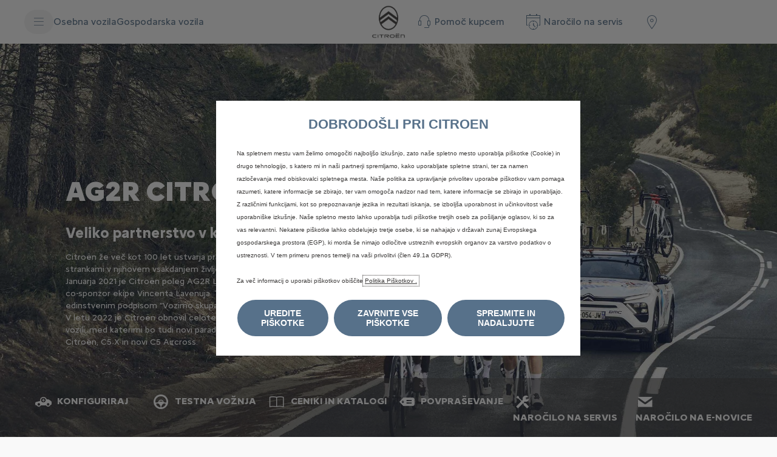

--- FILE ---
content_type: text/html;charset=utf-8
request_url: https://www.citroen.si/svet-citroena/agr-team.html
body_size: 16976
content:
<!DOCTYPE html>
<html dir="ltr" lang="fr">
<head>
<meta charset="utf-8"/>
<meta http-equiv="X-UA-Compatible" content="IE=Edge"/>
<meta http-equiv="content-type" content="text/html; charset=UTF-8"/>
<meta name="viewport" content="width=device-width, initial-scale=1"/>
<meta name="keywords"/>
<meta name="author"/>
<meta name="description" content="Januarja 2021 se je Citroën pridružil AG2R LA MONDIALE in skupaj z ekipo France Cyclisme, ki jo vodi Vincent Lavenu, oblikoval AG2R CITROËN TEAM."/>
<meta name="thousandSeparator"/>
<meta name="decimalSeparator"/>
<meta name="dateFormat" content="01.01.1970"/>
<meta name="localeNext" content="NADALJUJ"/>
<meta name="localePrev" content="PREŠNJI"/>
<title>AG2R Citroën Team, naš partner v kolesarstvu</title>
<script defer="defer" type="text/javascript" src="https://rum.hlx.page/.rum/@adobe/helix-rum-js@%5E2/dist/rum-standalone.js" data-routing="env=prod,tier=publish,ams=OPEL Automobile GMBH"></script>
<link href="https://www.googletagmanager.com" rel="preconnect" crossorigin />
<link href="https://prod-dot-carussel-dwt.appspot.com" rel="preconnect" crossorigin />
<link href="https://assets.adobedtm.com" rel="preconnect" crossorigin />
<link href="https://cm.everesttech.net" rel="preconnect" crossorigin />
<link href="https://dpm.demdex.net" rel="preconnect" crossorigin />
<link href="https://api.gdpr-banner.awsmpsa.com" rel="preconnect" crossorigin />
<link href="https://europe-west1-cookiebannergdpr.cloudfunctions.net" rel="preconnect" crossorigin />
<meta property="og:title"/>
<meta property="og:type" content="website"/>
<meta property="og:image"/>
<meta property="og:description"/>
<meta property="og:url" content="https://www.citroen.si/svet-citroena/agr-team.html"/>
<meta name="twitter:card" content="summary"/>
<meta name="twitter:title"/>
<meta name="twitter:description"/>
<meta name="twitter:image"/>
<meta name="twitter:site" content="@twitter"/>
<meta name="brand" content="citroen"/>
<meta name="theme" content="citroen2022"/>
<meta name="analyticsEngine" content="google"/>
<meta name="bodystyle"/>
<meta name="bodystyleId"/>
<meta name="carline"/>
<meta name="modelYear" content=""/>
<meta name="vehicleContextPath"/>
<meta name="modelId"/>
<meta name="bodyStyleId"/>
<meta name="engineTypeId"/>
<meta name="derivedModelId"/>
<meta name="energyId"/>
<meta name="gradeId"/>
<meta name="vehicleId"/>
<meta name="persona"/>
<meta name="path" content="L2NvbnRlbnQvY2l0cm9lbi93b3JsZHdpZGUvc2xvdmVuaWEvc2wvaW5kZXgvdnNlLW8tY2l0cm9lbnUvYWcyci1jaXRyb2VuLXRlYW0=PuGlIfE"/>
<meta name="mvesUrl"/>
<meta name="mvesErrorMessage" content="Podatkov WLTP ni bilo mogoče prikazati zaradi tehnične težave."/>
<script>
            var siteOwner = "central";
            var siteTarget = "B2C";
            var siteFamily = "new cars";
            var vehicleModelBodystyle = "";
            var vehicleModelBodystyleLabel = "";
            var isMobile = window.matchMedia('(max-width: 767px)').matches;
            var device = isMobile ? 'mobile' : 'desktop';
            /**
             * dataLayer is initialized with the basic values needed for dynamic yield in header, then the rest of values
             * will be populated by stat_global and cowp analytics module
             * for more information refer to the stat_global.html and cowp analytics module file (frontend/mars-aem-ui/js/mod/analytics.js)
             */

            var dataLayer = window.dataLayer || [];

            var dataLayerBasicValue = {
                "brand": "citroen",
                "language": "sl",
                "country": "si",
                "pageCategory": "navigation",
                "virtualPageURL": "\/content\/citroen\/worldwide\/slovenia\/sl\/index\/svet\u002Dcitroena\/agr\u002Dteam.html",
                "siteOwner": siteOwner,
                "siteTarget": siteTarget,
                "siteFamily": siteFamily,
                "formsName": "",
                "mainStepIndicator": "",
                "vehicleModelBodystyle" : vehicleModelBodystyle,
                "vehicleModelBodystyleLabel" : vehicleModelBodystyleLabel,
                "vehicleCategory" : "",
                "rumTarget" : "",
                "pageVariant" : "",
                "pageTarget" : "",
                "deviceType": device
            };
            dataLayer.push(dataLayerBasicValue);
      </script>
<script>
      // we can add settings in this section to configure some third party scripts that are not managed by the banner (ie AB Tasty)
      function PSAConsentManagerLaunch(w,name) {
      }
    </script>
<script type="text/javascript" id="psa_tarteauxprunes_launcher" src="https://ressource.gdpr-banner.awsmpsa.com/js/tarteauxprunes.js" data-autoload="true" data-origin="prod" data-template="d1" data-callback="PSAConsentManagerLaunch">
    </script>
<link rel="stylesheet" href="/etc.clientlibs/mars/components/media/tiled_gallery/clientlibs/site.min.css" type="text/css">
<link rel="stylesheet" href="/etc.clientlibs/core/wcm/components/carousel/v1/carousel/clientlibs/site.min.css" type="text/css">
<script src="/etc.clientlibs/mars/components/media/tiled_gallery/clientlibs/site.min.js"></script>
<script src="/etc.clientlibs/core/wcm/components/carousel/v1/carousel/clientlibs/site.min.js"></script>
<link rel="stylesheet" href="/etc.clientlibs/core/wcm/components/tabs/v1/tabs/clientlibs/site.min.css" type="text/css">
<script src="/etc.clientlibs/core/wcm/components/commons/site/clientlibs/container.min.js"></script>
<script src="/etc.clientlibs/core/wcm/components/tabs/v1/tabs/clientlibs/site.min.js"></script>
<script>
        (function() {
            window.languageScript = 'ltr';
        })();

    </script>
<link rel="stylesheet" href="/etc/clientlibs/mars/commons.lc-20251126154417-lc.min.css" type="text/css">
<link rel="stylesheet" href="/etc/clientlibs/citroen2022/head/css/ltr/global.lc-20251126154417-lc.min.css" type="text/css">
<link rel="stylesheet" href="/etc.clientlibs/stellantis-whitelabel/clientlibs/theme/citroen.lc-1765987248261-lc.min.css" type="text/css">
<script src="/etc/clientlibs/citroen2022/head/js.lc-20251126154417-lc.min.js"></script>
<link rel="stylesheet" href="/etc.clientlibs/stellantis-whitelabel/clientlibs/Design-system/citroen.lc-1765987245940-lc.min.css" type="text/css">
<link rel="stylesheet" href="/etc.clientlibs/stellantis-whitelabel/clientlibs/WlButton.lc-1765987249105-lc.min.css" type="text/css" data-app-css-wl="WlButton"/>
<link rel="icon" type="image/vnd.microsoft.icon" href="/etc/designs/citroen/favicon.ico"/>
<link rel="apple-touch-icon" href="/etc/designs/citroen/favicon.png"/>
</head>
<body>
<div class="q-page-container  xf-bws-header
					 grid-bg-transparent" data-page-template-name="d1-content">
<div class="xf xfpage page basicpage">
<script>
        (function() {
            window.languageScript = 'ltr';
        })();
    </script>
<div class="container ">
<div class="root parsys">
<div class="ID00-Header">
<div class="ID00-MegaMenuCardList">
</div>
<div data-app-wl="WlUnifiedHeader" data-props="{&#34;name&#34;:&#34;headercontainer&#34;,&#34;variation&#34;:&#34;whitelabel&#34;,&#34;theme&#34;:&#34;light&#34;,&#34;sticky&#34;:true,&#34;skipToContentText&#34;:&#34;SkiptoContenttext&#34;,&#34;isRtl&#34;:true,&#34;skipToContextAnalytics&#34;:{&#34;dataGtmEvent&#34;:&#34;&#34;,&#34;dataGtmEventCategory&#34;:&#34;&#34;,&#34;dataGtmEventAction&#34;:&#34;&#34;,&#34;dataGtmEventLabel&#34;:&#34;&#34;,&#34;analyticsEngine&#34;:&#34;google&#34;},&#34;skipToNavigationAnalytics&#34;:{&#34;dataGtmEvent&#34;:&#34;&#34;,&#34;dataGtmEventCategory&#34;:&#34;&#34;,&#34;dataGtmEventAction&#34;:&#34;&#34;,&#34;dataGtmEventLabel&#34;:&#34;&#34;,&#34;analyticsEngine&#34;:&#34;google&#34;},&#34;skipToNavigationText&#34;:&#34;SkiptoNavigationtext&#34;,&#34;hamburgermenu&#34;:{&#34;name&#34;:&#34;hamburgermenu&#34;,&#34;hamburgerIconOpen&#34;:&#34;O-BurgerMenu&#34;,&#34;hamburgerIconClose&#34;:&#34;O-CloseSmall&#34;,&#34;theme&#34;:&#34;light&#34;,&#34;rightArrowIcon&#34;:&#34;O-ArrowRight&#34;,&#34;mobileBackArrowIcon&#34;:&#34;O-ChevronLeftLarge&#34;,&#34;desktopBackArrowIcon&#34;:&#34;&#34;,&#34;label&#34;:&#34;MENU&#34;,&#34;enableCustomBackgroundStyles&#34;:false,&#34;hamburgerCloseAnalytics&#34;:{&#34;dataGtmEvent&#34;:&#34;uaevent&#34;,&#34;dataGtmEventCategory&#34;:&#34;WhiteLabel::Header::PrimaryNavigation&#34;,&#34;dataGtmEventAction&#34;:&#34;Close&#34;,&#34;dataGtmEventLabel&#34;:&#34;Menu&#34;,&#34;analyticsEngine&#34;:&#34;google&#34;},&#34;mobileBackArrowAnalytics&#34;:{&#34;dataGtmEvent&#34;:&#34;uaevent&#34;,&#34;dataGtmEventCategory&#34;:&#34;WhiteLabel::Header::PrimaryNavigation&#34;,&#34;dataGtmEventAction&#34;:&#34;Redirection::Internal&#34;,&#34;dataGtmEventLabel&#34;:&#34;back&#34;,&#34;analyticsEngine&#34;:&#34;google&#34;},&#34;desktopBackArrowAnalytics&#34;:{&#34;dataGtmEvent&#34;:&#34;uaevent&#34;,&#34;dataGtmEventCategory&#34;:&#34;WhiteLabel::Burger::PrimaryNavigation&#34;,&#34;dataGtmEventAction&#34;:&#34;Redirection::Internal&#34;,&#34;dataGtmEventLabel&#34;:&#34;back&#34;,&#34;analyticsEngine&#34;:&#34;google&#34;},&#34;analytics&#34;:{&#34;dataGtmEvent&#34;:&#34;uaevent&#34;,&#34;dataGtmEventCategory&#34;:&#34;WhiteLabel::Header&#34;,&#34;dataGtmEventAction&#34;:&#34;Display::Burger::Menu&#34;,&#34;dataGtmEventLabel&#34;:&#34;Menu&#34;,&#34;analyticsEngine&#34;:&#34;google&#34;},&#34;menu&#34;:[{&#34;categoryLabel&#34;:&#34;&#34;,&#34;menuVariation&#34;:&#34;model&#34;,&#34;openOnBurgerClick&#34;:true,&#34;showOnHeader&#34;:true,&#34;hasSubMenu&#34;:true,&#34;menuItem&#34;:{&#34;ctaText&#34;:&#34;Osebna vozila&#34;,&#34;ctaAttributes&#34;:{&#34;textUnderline&#34;:false,&#34;textBold&#34;:false,&#34;iconLeft&#34;:&#34;&#34;,&#34;position&#34;:&#34;&#34;,&#34;iconRight&#34;:&#34;&#34;,&#34;size&#34;:&#34;&#34;,&#34;ctaText&#34;:&#34;&#34;,&#34;dataAppendQueryParams&#34;:false,&#34;dataQueryParams&#34;:&#34;&#34;,&#34;href&#34;:&#34;&#34;,&#34;target&#34;:&#34;_self&#34;,&#34;priority&#34;:&#34;&#34;,&#34;textHideOnDesktop&#34;:false,&#34;showTextOnHover&#34;:false,&#34;scrollTo&#34;:&#34;&#34;,&#34;hideOnMobile&#34;:false,&#34;authoredClassName&#34;:&#34;&#34;,&#34;ariaLabel&#34;:&#34;&#34;,&#34;analytics&#34;:{&#34;dataGtmEvent&#34;:&#34;&#34;,&#34;dataGtmEventCategory&#34;:&#34;&#34;,&#34;dataGtmEventAction&#34;:&#34;&#34;,&#34;dataGtmEventLabel&#34;:&#34;&#34;,&#34;analyticsEngine&#34;:&#34;google&#34;}},&#34;analytics&#34;:{&#34;dataGtmEvent&#34;:&#34;uaevent&#34;,&#34;dataGtmEventCategory&#34;:&#34;&#34;,&#34;dataGtmEventAction&#34;:&#34;Display::Menu&#34;,&#34;dataGtmEventLabel&#34;:&#34;Osebna vozila&#34;,&#34;analyticsEngine&#34;:&#34;google&#34;}},&#34;name&#34;:&#34;whitelabelmodelmenu&#34;,&#34;withFilters&#34;:true,&#34;hideMultiModelEngineTags&#34;:false,&#34;columnVariation&#34;:&#34;one&#34;,&#34;allEnginesTitle&#34;:&#34;&#34;,&#34;priceLabel&#34;:&#34;&#34;,&#34;currencySymbol&#34;:&#34;&#34;,&#34;currencyPosition&#34;:&#34;prefix&#34;,&#34;wlSLendPoint&#34;:&#34;/wlcontroller.wlFlyoutDetails&#34;,&#34;brand&#34;:&#34;citroen&#34;,&#34;marketCode&#34;:&#34;slovenia&#34;,&#34;allEnginesTitleAnalytics&#34;:{&#34;dataGtmEvent&#34;:&#34;uaevent&#34;,&#34;dataGtmEventCategory&#34;:&#34;WhiteLabel::Burger::Osebna vozila&#34;,&#34;dataGtmEventAction&#34;:&#34;Filter::EngineType&#34;,&#34;dataGtmEventLabel&#34;:&#34;&#34;,&#34;analyticsEngine&#34;:&#34;google&#34;},&#34;b2bTagsMapping&#34;:[],&#34;modelBanner&#34;:{},&#34;engineTagsMapping&#34;:[{&#34;name&#34;:&#34;Električen&#34;,&#34;type&#34;:&#34;electric&#34;,&#34;analytics&#34;:{&#34;dataGtmEvent&#34;:&#34;uaevent&#34;,&#34;dataGtmEventCategory&#34;:&#34;WhiteLabel::Burger::Osebna vozila&#34;,&#34;dataGtmEventAction&#34;:&#34;Filter::EngineType&#34;,&#34;dataGtmEventLabel&#34;:&#34;Električen&#34;,&#34;analyticsEngine&#34;:&#34;google&#34;}},{&#34;name&#34;:&#34;Bencin&#34;,&#34;type&#34;:&#34;petrol&#34;,&#34;analytics&#34;:{&#34;dataGtmEvent&#34;:&#34;uaevent&#34;,&#34;dataGtmEventCategory&#34;:&#34;WhiteLabel::Burger::Osebna vozila&#34;,&#34;dataGtmEventAction&#34;:&#34;Filter::EngineType&#34;,&#34;dataGtmEventLabel&#34;:&#34;Bencin&#34;,&#34;analyticsEngine&#34;:&#34;google&#34;}},{&#34;name&#34;:&#34;Dizel&#34;,&#34;type&#34;:&#34;diesel&#34;,&#34;analytics&#34;:{&#34;dataGtmEvent&#34;:&#34;uaevent&#34;,&#34;dataGtmEventCategory&#34;:&#34;WhiteLabel::Burger::Osebna vozila&#34;,&#34;dataGtmEventAction&#34;:&#34;Filter::EngineType&#34;,&#34;dataGtmEventLabel&#34;:&#34;Dizel&#34;,&#34;analyticsEngine&#34;:&#34;google&#34;}},{&#34;name&#34;:&#34;Priključni hibrid&#34;,&#34;type&#34;:&#34;plug-in-hybrid&#34;,&#34;analytics&#34;:{&#34;dataGtmEvent&#34;:&#34;uaevent&#34;,&#34;dataGtmEventCategory&#34;:&#34;WhiteLabel::Burger::Osebna vozila&#34;,&#34;dataGtmEventAction&#34;:&#34;Filter::EngineType&#34;,&#34;dataGtmEventLabel&#34;:&#34;Priključni hibrid&#34;,&#34;analyticsEngine&#34;:&#34;google&#34;}},{&#34;name&#34;:&#34;Hibrid&#34;,&#34;type&#34;:&#34;hybrid&#34;,&#34;analytics&#34;:{&#34;dataGtmEvent&#34;:&#34;uaevent&#34;,&#34;dataGtmEventCategory&#34;:&#34;WhiteLabel::Burger::Osebna vozila&#34;,&#34;dataGtmEventAction&#34;:&#34;Filter::EngineType&#34;,&#34;dataGtmEventLabel&#34;:&#34;Hibrid&#34;,&#34;analyticsEngine&#34;:&#34;google&#34;}}],&#34;modelTagMapping&#34;:[{&#34;pathQuery&#34;:&#34;patheq2024_ami&#34;,&#34;image&#34;:{&#34;source&#34;:&#34;aemDAM&#34;,&#34;desktopImg&#34;:&#34;/content/dam/citroen/master/b2c/models/ami/bbc/Ami-576x324.png&#34;,&#34;desktop2X&#34;:&#34;/content/dam/citroen/master/b2c/models/ami/bbc/Ami-576x324.png&#34;,&#34;mobileImg&#34;:&#34;/content/dam/citroen/master/b2c/models/ami/bbc/Ami-576x324.png&#34;,&#34;tabletImg&#34;:&#34;/content/dam/citroen/master/b2c/models/ami/bbc/Ami-576x324.png&#34;,&#34;alt&#34;:&#34;&#34;},&#34;analytics&#34;:{&#34;dataGtmEvent&#34;:&#34;uaevent&#34;,&#34;dataGtmEventCategory&#34;:&#34;WhiteLabel::Burger::Osebna vozila&#34;,&#34;dataGtmEventAction&#34;:&#34;Redirection::Internal&#34;,&#34;dataGtmEventLabel&#34;:&#34;&#34;,&#34;analyticsEngine&#34;:&#34;google&#34;}},{&#34;pathQuery&#34;:&#34;patheq2024_novi-c3&#34;,&#34;image&#34;:{&#34;source&#34;:&#34;aemDAM&#34;,&#34;desktopImg&#34;:&#34;/content/dam/citroen/master/b2c/models/new-c3-2023/bbc/new-C3-ICE-carpicker.png&#34;,&#34;desktop2X&#34;:&#34;/content/dam/citroen/master/b2c/models/new-c3-2023/bbc/new-C3-ICE-carpicker.png&#34;,&#34;mobileImg&#34;:&#34;/content/dam/citroen/master/b2c/models/new-c3-2023/bbc/new-C3-ICE-carpicker.png&#34;,&#34;tabletImg&#34;:&#34;/content/dam/citroen/master/b2c/models/new-c3-2023/bbc/new-C3-ICE-carpicker.png&#34;,&#34;alt&#34;:&#34;&#34;},&#34;analytics&#34;:{&#34;dataGtmEvent&#34;:&#34;uaevent&#34;,&#34;dataGtmEventCategory&#34;:&#34;WhiteLabel::Burger::Osebna vozila&#34;,&#34;dataGtmEventAction&#34;:&#34;Redirection::Internal&#34;,&#34;dataGtmEventLabel&#34;:&#34;&#34;,&#34;analyticsEngine&#34;:&#34;google&#34;}},{&#34;pathQuery&#34;:&#34;patheq2024_new-c3-aircross&#34;,&#34;image&#34;:{&#34;source&#34;:&#34;aemDAM&#34;,&#34;desktopImg&#34;:&#34;/content/dam/citroen/master/b2c/models/new-c3-aircross/bbc/Car_Picker_1CSJ_ICE.png&#34;,&#34;desktop2X&#34;:&#34;/content/dam/citroen/master/b2c/models/new-c3-aircross/bbc/Car_Picker_1CSJ_ICE.png&#34;,&#34;mobileImg&#34;:&#34;/content/dam/citroen/master/b2c/models/new-c3-aircross/bbc/Car_Picker_1CSJ_ICE.png&#34;,&#34;tabletImg&#34;:&#34;/content/dam/citroen/master/b2c/models/new-c3-aircross/bbc/Car_Picker_1CSJ_ICE.png&#34;,&#34;alt&#34;:&#34;&#34;},&#34;analytics&#34;:{&#34;dataGtmEvent&#34;:&#34;uaevent&#34;,&#34;dataGtmEventCategory&#34;:&#34;WhiteLabel::Burger::Osebna vozila&#34;,&#34;dataGtmEventAction&#34;:&#34;Redirection::Internal&#34;,&#34;dataGtmEventLabel&#34;:&#34;&#34;,&#34;analyticsEngine&#34;:&#34;google&#34;}},{&#34;pathQuery&#34;:&#34;patheq2024_c-4&#34;,&#34;image&#34;:{&#34;source&#34;:&#34;aemDAM&#34;,&#34;desktopImg&#34;:&#34;/content/dam/citroen/master/b2c/models/new-c4-2024/bbc-cards/1CLEA5_ICE_new.png&#34;,&#34;desktop2X&#34;:&#34;/content/dam/citroen/master/b2c/models/new-c4-2024/bbc-cards/1CLEA5_ICE_new.png&#34;,&#34;mobileImg&#34;:&#34;/content/dam/citroen/master/b2c/models/new-c4-2024/bbc-cards/1CLEA5_ICE_new.png&#34;,&#34;tabletImg&#34;:&#34;/content/dam/citroen/master/b2c/models/new-c4-2024/bbc-cards/1CLEA5_ICE_new.png&#34;,&#34;alt&#34;:&#34;&#34;},&#34;analytics&#34;:{&#34;dataGtmEvent&#34;:&#34;uaevent&#34;,&#34;dataGtmEventCategory&#34;:&#34;WhiteLabel::Burger::Osebna vozila&#34;,&#34;dataGtmEventAction&#34;:&#34;Redirection::Internal&#34;,&#34;dataGtmEventLabel&#34;:&#34;&#34;,&#34;analyticsEngine&#34;:&#34;google&#34;}},{&#34;pathQuery&#34;:&#34;patheq2024_c4-x&#34;,&#34;image&#34;:{&#34;source&#34;:&#34;aemDAM&#34;,&#34;desktopImg&#34;:&#34;/content/dam/citroen/master/b2c/models/new-c4-x-2024/bbc/1CLPA4_new.png&#34;,&#34;desktop2X&#34;:&#34;/content/dam/citroen/master/b2c/models/new-c4-x-2024/bbc/1CLPA4_new.png&#34;,&#34;mobileImg&#34;:&#34;/content/dam/citroen/master/b2c/models/new-c4-x-2024/bbc/1CLPA4_new.png&#34;,&#34;tabletImg&#34;:&#34;/content/dam/citroen/master/b2c/models/new-c4-x-2024/bbc/1CLPA4_new.png&#34;,&#34;alt&#34;:&#34;&#34;},&#34;analytics&#34;:{&#34;dataGtmEvent&#34;:&#34;uaevent&#34;,&#34;dataGtmEventCategory&#34;:&#34;WhiteLabel::Burger::Osebna vozila&#34;,&#34;dataGtmEventAction&#34;:&#34;Redirection::Internal&#34;,&#34;dataGtmEventLabel&#34;:&#34;&#34;,&#34;analyticsEngine&#34;:&#34;google&#34;}},{&#34;pathQuery&#34;:&#34;patheq2025_c5-aircross&#34;,&#34;image&#34;:{&#34;source&#34;:&#34;aemDAM&#34;,&#34;desktopImg&#34;:&#34;/content/dam/citroen/master/b2c/models/new-c5-aircross-2025/launch/trims-/eC5-aircross_max_side.webp&#34;,&#34;desktop2X&#34;:&#34;/content/dam/citroen/master/b2c/models/new-c5-aircross-2025/launch/trims-/eC5-aircross_max_side.webp&#34;,&#34;mobileImg&#34;:&#34;/content/dam/citroen/master/b2c/models/new-c5-aircross-2025/launch/trims-/eC5-aircross_max_side.webp&#34;,&#34;tabletImg&#34;:&#34;/content/dam/citroen/master/b2c/models/new-c5-aircross-2025/launch/trims-/eC5-aircross_max_side-coty.png&#34;,&#34;alt&#34;:&#34;&#34;},&#34;analytics&#34;:{&#34;dataGtmEvent&#34;:&#34;uaevent&#34;,&#34;dataGtmEventCategory&#34;:&#34;WhiteLabel::Burger::Osebna vozila&#34;,&#34;dataGtmEventAction&#34;:&#34;Redirection::Internal&#34;,&#34;dataGtmEventLabel&#34;:&#34;&#34;,&#34;analyticsEngine&#34;:&#34;google&#34;}},{&#34;pathQuery&#34;:&#34;patheq2023_c5x&#34;,&#34;image&#34;:{&#34;source&#34;:&#34;aemDAM&#34;,&#34;desktopImg&#34;:&#34;/content/dam/citroen/master/b2c/models/c5-x/bbc/C5X-ICE-576x324.png&#34;,&#34;desktop2X&#34;:&#34;/content/dam/citroen/master/b2c/models/c5-x/bbc/C5X-ICE-576x324.png&#34;,&#34;mobileImg&#34;:&#34;/content/dam/citroen/master/b2c/models/c5-x/bbc/C5X-ICE-576x324.png&#34;,&#34;tabletImg&#34;:&#34;/content/dam/citroen/master/b2c/models/c5-x/bbc/C5X-ICE-576x324.png&#34;,&#34;alt&#34;:&#34;&#34;},&#34;analytics&#34;:{&#34;dataGtmEvent&#34;:&#34;uaevent&#34;,&#34;dataGtmEventCategory&#34;:&#34;WhiteLabel::Burger::Osebna vozila&#34;,&#34;dataGtmEventAction&#34;:&#34;Redirection::Internal&#34;,&#34;dataGtmEventLabel&#34;:&#34;&#34;,&#34;analyticsEngine&#34;:&#34;google&#34;}},{&#34;pathQuery&#34;:&#34;patheq2024_novi-berlingo&#34;,&#34;image&#34;:{&#34;source&#34;:&#34;aemDAM&#34;,&#34;desktopImg&#34;:&#34;/content/dam/citroen/master/b2c/models/new-%C3%AB-berlingo---berlingo/bbc-thumbnails/new-Berlingo-ICE-B2C-576x324.png&#34;,&#34;desktop2X&#34;:&#34;/content/dam/citroen/master/b2c/models/new-%C3%AB-berlingo---berlingo/bbc-thumbnails/new-Berlingo-ICE-B2C-576x324.png&#34;,&#34;mobileImg&#34;:&#34;/content/dam/citroen/master/b2c/models/new-%C3%AB-berlingo---berlingo/bbc-thumbnails/new-Berlingo-ICE-B2C-576x324.png&#34;,&#34;tabletImg&#34;:&#34;/content/dam/citroen/master/b2c/models/new-%C3%AB-berlingo---berlingo/bbc-thumbnails/new-Berlingo-ICE-B2C-576x324.png&#34;,&#34;alt&#34;:&#34;&#34;},&#34;analytics&#34;:{&#34;dataGtmEvent&#34;:&#34;uaevent&#34;,&#34;dataGtmEventCategory&#34;:&#34;WhiteLabel::Burger::Osebna vozila&#34;,&#34;dataGtmEventAction&#34;:&#34;Redirection::Internal&#34;,&#34;dataGtmEventLabel&#34;:&#34;&#34;,&#34;analyticsEngine&#34;:&#34;google&#34;}},{&#34;pathQuery&#34;:&#34;patheq2024_novi-spacetourer&#34;,&#34;image&#34;:{&#34;source&#34;:&#34;aemDAM&#34;,&#34;desktopImg&#34;:&#34;/content/dam/citroen/master/b2c/models/new-%C3%AB-spacetourer---spacetourer/bbc-thumbnails/new-SpaceTourer-ICE-756x324.png&#34;,&#34;desktop2X&#34;:&#34;/content/dam/citroen/master/b2c/models/new-%C3%AB-spacetourer---spacetourer/bbc-thumbnails/new-SpaceTourer-ICE-756x324.png&#34;,&#34;mobileImg&#34;:&#34;/content/dam/citroen/master/b2c/models/new-%C3%AB-spacetourer---spacetourer/bbc-thumbnails/new-SpaceTourer-ICE-756x324.png&#34;,&#34;tabletImg&#34;:&#34;/content/dam/citroen/master/b2c/models/new-%C3%AB-spacetourer---spacetourer/bbc-thumbnails/new-SpaceTourer-ICE-756x324.png&#34;,&#34;alt&#34;:&#34;&#34;},&#34;analytics&#34;:{&#34;dataGtmEvent&#34;:&#34;uaevent&#34;,&#34;dataGtmEventCategory&#34;:&#34;WhiteLabel::Burger::Osebna vozila&#34;,&#34;dataGtmEventAction&#34;:&#34;Redirection::Internal&#34;,&#34;dataGtmEventLabel&#34;:&#34;&#34;,&#34;analyticsEngine&#34;:&#34;google&#34;}}],&#34;subModelTagMapping&#34;:[{&#34;engineTags&#34;:[&#34;electric&#34;],&#34;name&#34;:&#34;Novi Ami&#34;,&#34;pathQuery&#34;:&#34;patheq2024_ami_engine-types_electric&#34;,&#34;legacyText&#34;:&#34;&#34;,&#34;link&#34;:{&#34;textUnderline&#34;:false,&#34;textBold&#34;:false,&#34;iconLeft&#34;:&#34;&#34;,&#34;position&#34;:&#34;&#34;,&#34;iconRight&#34;:&#34;&#34;,&#34;size&#34;:&#34;&#34;,&#34;ctaText&#34;:&#34;&#34;,&#34;dataAppendQueryParams&#34;:false,&#34;dataQueryParams&#34;:&#34;&#34;,&#34;href&#34;:&#34;https://www.citroen.si/modeli/novi-ami.html&#34;,&#34;target&#34;:&#34;_blank&#34;,&#34;priority&#34;:&#34;&#34;,&#34;textHideOnDesktop&#34;:false,&#34;showTextOnHover&#34;:false,&#34;scrollTo&#34;:&#34;&#34;,&#34;hideOnMobile&#34;:false,&#34;authoredClassName&#34;:&#34;&#34;,&#34;ariaLabel&#34;:&#34;&#34;,&#34;analytics&#34;:{&#34;dataGtmEvent&#34;:&#34;uaevent&#34;,&#34;dataGtmEventCategory&#34;:&#34;WhiteLabel::Burger::Osebna vozila&#34;,&#34;dataGtmEventAction&#34;:&#34;Redirection::Showroom&#34;,&#34;dataGtmEventLabel&#34;:&#34;&#34;,&#34;analyticsEngine&#34;:&#34;google&#34;}},&#34;image&#34;:{&#34;source&#34;:&#34;aemDAM&#34;,&#34;desktopImg&#34;:&#34;/content/dam/citroen/master/b2c/models/ami/bbc/Ami-576x324.png&#34;,&#34;desktop2X&#34;:&#34;/content/dam/citroen/master/b2c/models/ami/bbc/Ami-576x324.png&#34;,&#34;mobileImg&#34;:&#34;/content/dam/citroen/master/b2c/models/ami/bbc/Ami-576x324.png&#34;,&#34;tabletImg&#34;:&#34;/content/dam/citroen/master/b2c/models/ami/bbc/Ami-576x324.png&#34;,&#34;alt&#34;:&#34;&#34;}},{&#34;engineTags&#34;:[&#34;electric&#34;],&#34;name&#34;:&#34;ë-C3&#34;,&#34;pathQuery&#34;:&#34;patheq2024_novi-c3_engine-types_elektricen&#34;,&#34;legacyText&#34;:&#34;&#34;,&#34;link&#34;:{&#34;textUnderline&#34;:false,&#34;textBold&#34;:false,&#34;iconLeft&#34;:&#34;&#34;,&#34;position&#34;:&#34;&#34;,&#34;iconRight&#34;:&#34;&#34;,&#34;size&#34;:&#34;&#34;,&#34;ctaText&#34;:&#34;&#34;,&#34;dataAppendQueryParams&#34;:false,&#34;dataQueryParams&#34;:&#34;&#34;,&#34;href&#34;:&#34;https://www.citroen.si/modeli/novi-c3-elektricen.html&#34;,&#34;target&#34;:&#34;_blank&#34;,&#34;priority&#34;:&#34;&#34;,&#34;textHideOnDesktop&#34;:false,&#34;showTextOnHover&#34;:false,&#34;scrollTo&#34;:&#34;&#34;,&#34;hideOnMobile&#34;:false,&#34;authoredClassName&#34;:&#34;&#34;,&#34;ariaLabel&#34;:&#34;&#34;,&#34;analytics&#34;:{&#34;dataGtmEvent&#34;:&#34;uaevent&#34;,&#34;dataGtmEventCategory&#34;:&#34;WhiteLabel::Burger::Osebna vozila&#34;,&#34;dataGtmEventAction&#34;:&#34;Redirection::Showroom&#34;,&#34;dataGtmEventLabel&#34;:&#34;&#34;,&#34;analyticsEngine&#34;:&#34;google&#34;}},&#34;image&#34;:{&#34;source&#34;:&#34;aemDAM&#34;,&#34;desktopImg&#34;:&#34;/content/dam/citroen/master/b2c/models/new-c3-2023/bbc/new-eC3-576x324.png&#34;,&#34;desktop2X&#34;:&#34;/content/dam/citroen/master/b2c/models/new-c3-2023/bbc/new-eC3-576x324.png&#34;,&#34;mobileImg&#34;:&#34;/content/dam/citroen/master/b2c/models/new-c3-2023/bbc/new-eC3-576x324.png&#34;,&#34;tabletImg&#34;:&#34;/content/dam/citroen/master/b2c/models/new-c3-2023/bbc/new-eC3-576x324.png&#34;,&#34;alt&#34;:&#34;&#34;}},{&#34;engineTags&#34;:[&#34;petrol&#34;,&#34;hybrid&#34;],&#34;name&#34;:&#34;C3&#34;,&#34;pathQuery&#34;:&#34;patheq2024_novi-c3_engine-types_bencin&#34;,&#34;legacyText&#34;:&#34;&#34;,&#34;link&#34;:{&#34;textUnderline&#34;:false,&#34;textBold&#34;:false,&#34;iconLeft&#34;:&#34;&#34;,&#34;position&#34;:&#34;&#34;,&#34;iconRight&#34;:&#34;&#34;,&#34;size&#34;:&#34;&#34;,&#34;ctaText&#34;:&#34;&#34;,&#34;dataAppendQueryParams&#34;:false,&#34;dataQueryParams&#34;:&#34;&#34;,&#34;href&#34;:&#34;https://www.citroen.si/modeli/novi-c3.html&#34;,&#34;target&#34;:&#34;_blank&#34;,&#34;priority&#34;:&#34;&#34;,&#34;textHideOnDesktop&#34;:false,&#34;showTextOnHover&#34;:false,&#34;scrollTo&#34;:&#34;&#34;,&#34;hideOnMobile&#34;:false,&#34;authoredClassName&#34;:&#34;&#34;,&#34;ariaLabel&#34;:&#34;&#34;,&#34;analytics&#34;:{&#34;dataGtmEvent&#34;:&#34;uaevent&#34;,&#34;dataGtmEventCategory&#34;:&#34;WhiteLabel::Burger::Osebna vozila&#34;,&#34;dataGtmEventAction&#34;:&#34;Redirection::Showroom&#34;,&#34;dataGtmEventLabel&#34;:&#34;&#34;,&#34;analyticsEngine&#34;:&#34;google&#34;}},&#34;image&#34;:{&#34;source&#34;:&#34;aemDAM&#34;,&#34;desktopImg&#34;:&#34;/content/dam/citroen/master/b2c/models/new-c3-2023/bbc/new-C3-ICE-carpicker.png&#34;,&#34;desktop2X&#34;:&#34;/content/dam/citroen/master/b2c/models/new-c3-2023/bbc/new-C3-ICE-carpicker.png&#34;,&#34;mobileImg&#34;:&#34;/content/dam/citroen/master/b2c/models/new-c3-2023/bbc/new-C3-ICE-carpicker.png&#34;,&#34;tabletImg&#34;:&#34;/content/dam/citroen/master/b2c/models/new-c3-2023/bbc/new-C3-ICE-carpicker.png&#34;,&#34;alt&#34;:&#34;&#34;}},{&#34;engineTags&#34;:[&#34;electric&#34;],&#34;name&#34;:&#34;ë-C3 Aircross&#34;,&#34;pathQuery&#34;:&#34;patheq2024_new-c3-aircross_engine-types_electric&#34;,&#34;legacyText&#34;:&#34;&#34;,&#34;link&#34;:{&#34;textUnderline&#34;:false,&#34;textBold&#34;:false,&#34;iconLeft&#34;:&#34;&#34;,&#34;position&#34;:&#34;&#34;,&#34;iconRight&#34;:&#34;&#34;,&#34;size&#34;:&#34;&#34;,&#34;ctaText&#34;:&#34;&#34;,&#34;dataAppendQueryParams&#34;:false,&#34;dataQueryParams&#34;:&#34;&#34;,&#34;href&#34;:&#34;https://www.citroen.si/modeli/novi-ec3-aircross.html&#34;,&#34;target&#34;:&#34;_blank&#34;,&#34;priority&#34;:&#34;&#34;,&#34;textHideOnDesktop&#34;:false,&#34;showTextOnHover&#34;:false,&#34;scrollTo&#34;:&#34;&#34;,&#34;hideOnMobile&#34;:false,&#34;authoredClassName&#34;:&#34;&#34;,&#34;ariaLabel&#34;:&#34;&#34;,&#34;analytics&#34;:{&#34;dataGtmEvent&#34;:&#34;uaevent&#34;,&#34;dataGtmEventCategory&#34;:&#34;WhiteLabel::Burger::Osebna vozila&#34;,&#34;dataGtmEventAction&#34;:&#34;Redirection::Showroom&#34;,&#34;dataGtmEventLabel&#34;:&#34;&#34;,&#34;analyticsEngine&#34;:&#34;google&#34;}},&#34;image&#34;:{&#34;source&#34;:&#34;aemDAM&#34;,&#34;desktopImg&#34;:&#34;/content/dam/citroen/master/b2c/models/new-c3-aircross/bbc/Car_Picker_1CSJ_BEV.png&#34;,&#34;desktop2X&#34;:&#34;/content/dam/citroen/master/b2c/models/new-c3-aircross/bbc/Car_Picker_1CSJ_BEV.png&#34;,&#34;mobileImg&#34;:&#34;/content/dam/citroen/master/b2c/models/new-c3-aircross/bbc/Car_Picker_1CSJ_BEV.png&#34;,&#34;tabletImg&#34;:&#34;/content/dam/citroen/master/b2c/models/new-c3-aircross/bbc/Car_Picker_1CSJ_BEV.png&#34;,&#34;alt&#34;:&#34;&#34;}},{&#34;engineTags&#34;:[&#34;petrol&#34;,&#34;hybrid&#34;],&#34;name&#34;:&#34;C3 Aircross&#34;,&#34;pathQuery&#34;:&#34;patheq2024_new-c3-aircross_engine-types_petrol&#34;,&#34;legacyText&#34;:&#34;&#34;,&#34;link&#34;:{&#34;textUnderline&#34;:false,&#34;textBold&#34;:false,&#34;iconLeft&#34;:&#34;&#34;,&#34;position&#34;:&#34;&#34;,&#34;iconRight&#34;:&#34;&#34;,&#34;size&#34;:&#34;&#34;,&#34;ctaText&#34;:&#34;&#34;,&#34;dataAppendQueryParams&#34;:false,&#34;dataQueryParams&#34;:&#34;&#34;,&#34;href&#34;:&#34;https://www.citroen.si/modeli/novi-c3-aircross.html&#34;,&#34;target&#34;:&#34;_blank&#34;,&#34;priority&#34;:&#34;&#34;,&#34;textHideOnDesktop&#34;:false,&#34;showTextOnHover&#34;:false,&#34;scrollTo&#34;:&#34;&#34;,&#34;hideOnMobile&#34;:false,&#34;authoredClassName&#34;:&#34;&#34;,&#34;ariaLabel&#34;:&#34;&#34;,&#34;analytics&#34;:{&#34;dataGtmEvent&#34;:&#34;uaevent&#34;,&#34;dataGtmEventCategory&#34;:&#34;WhiteLabel::Burger::Osebna vozila&#34;,&#34;dataGtmEventAction&#34;:&#34;Redirection::Showroom&#34;,&#34;dataGtmEventLabel&#34;:&#34;&#34;,&#34;analyticsEngine&#34;:&#34;google&#34;}},&#34;image&#34;:{&#34;source&#34;:&#34;aemDAM&#34;,&#34;desktopImg&#34;:&#34;/content/dam/citroen/master/b2c/models/new-c3-aircross/bbc/Car_Picker_1CSJ_ICE.png&#34;,&#34;desktop2X&#34;:&#34;/content/dam/citroen/master/b2c/models/new-c3-aircross/bbc/Car_Picker_1CSJ_ICE.png&#34;,&#34;mobileImg&#34;:&#34;/content/dam/citroen/master/b2c/models/new-c3-aircross/bbc/Car_Picker_1CSJ_ICE.png&#34;,&#34;tabletImg&#34;:&#34;/content/dam/citroen/master/b2c/models/new-c3-aircross/bbc/Car_Picker_1CSJ_ICE.png&#34;,&#34;alt&#34;:&#34;&#34;}},{&#34;engineTags&#34;:[&#34;electric&#34;],&#34;name&#34;:&#34;ë-C4&#34;,&#34;pathQuery&#34;:&#34;patheq2024_c-4_engine-types_electric&#34;,&#34;legacyText&#34;:&#34;&#34;,&#34;link&#34;:{&#34;textUnderline&#34;:false,&#34;textBold&#34;:false,&#34;iconLeft&#34;:&#34;&#34;,&#34;position&#34;:&#34;&#34;,&#34;iconRight&#34;:&#34;&#34;,&#34;size&#34;:&#34;&#34;,&#34;ctaText&#34;:&#34;&#34;,&#34;dataAppendQueryParams&#34;:false,&#34;dataQueryParams&#34;:&#34;&#34;,&#34;href&#34;:&#34;https://www.citroen.si/modeli/novi-ec4.html&#34;,&#34;target&#34;:&#34;_blank&#34;,&#34;priority&#34;:&#34;&#34;,&#34;textHideOnDesktop&#34;:false,&#34;showTextOnHover&#34;:false,&#34;scrollTo&#34;:&#34;&#34;,&#34;hideOnMobile&#34;:false,&#34;authoredClassName&#34;:&#34;&#34;,&#34;ariaLabel&#34;:&#34;&#34;,&#34;analytics&#34;:{&#34;dataGtmEvent&#34;:&#34;uaevent&#34;,&#34;dataGtmEventCategory&#34;:&#34;WhiteLabel::Burger::Osebna vozila&#34;,&#34;dataGtmEventAction&#34;:&#34;Redirection::Showroom&#34;,&#34;dataGtmEventLabel&#34;:&#34;&#34;,&#34;analyticsEngine&#34;:&#34;google&#34;}},&#34;image&#34;:{&#34;source&#34;:&#34;aemDAM&#34;,&#34;desktopImg&#34;:&#34;/content/dam/citroen/master/b2c/models/new-c4-2024/bbc-cards/E-C4.png&#34;,&#34;desktop2X&#34;:&#34;/content/dam/citroen/master/b2c/models/new-c4-2024/bbc-cards/E-C4.png&#34;,&#34;mobileImg&#34;:&#34;/content/dam/citroen/master/b2c/models/new-c4-2024/bbc-cards/E-C4.png&#34;,&#34;tabletImg&#34;:&#34;/content/dam/citroen/master/b2c/models/new-c4-2024/bbc-cards/E-C4.png&#34;,&#34;alt&#34;:&#34;&#34;}},{&#34;engineTags&#34;:[&#34;petrol&#34;,&#34;hybrid&#34;],&#34;name&#34;:&#34;C4&#34;,&#34;pathQuery&#34;:&#34;patheq2024_c-4_engine-types_thermal&#34;,&#34;legacyText&#34;:&#34;&#34;,&#34;link&#34;:{&#34;textUnderline&#34;:false,&#34;textBold&#34;:false,&#34;iconLeft&#34;:&#34;&#34;,&#34;position&#34;:&#34;&#34;,&#34;iconRight&#34;:&#34;&#34;,&#34;size&#34;:&#34;&#34;,&#34;ctaText&#34;:&#34;&#34;,&#34;dataAppendQueryParams&#34;:false,&#34;dataQueryParams&#34;:&#34;&#34;,&#34;href&#34;:&#34;https://www.citroen.si/modeli/novi-C4.html&#34;,&#34;target&#34;:&#34;_blank&#34;,&#34;priority&#34;:&#34;&#34;,&#34;textHideOnDesktop&#34;:false,&#34;showTextOnHover&#34;:false,&#34;scrollTo&#34;:&#34;&#34;,&#34;hideOnMobile&#34;:false,&#34;authoredClassName&#34;:&#34;&#34;,&#34;ariaLabel&#34;:&#34;&#34;,&#34;analytics&#34;:{&#34;dataGtmEvent&#34;:&#34;uaevent&#34;,&#34;dataGtmEventCategory&#34;:&#34;WhiteLabel::Burger::Osebna vozila&#34;,&#34;dataGtmEventAction&#34;:&#34;Redirection::Showroom&#34;,&#34;dataGtmEventLabel&#34;:&#34;&#34;,&#34;analyticsEngine&#34;:&#34;google&#34;}},&#34;image&#34;:{&#34;source&#34;:&#34;aemDAM&#34;,&#34;desktopImg&#34;:&#34;/content/dam/citroen/master/b2c/models/new-c4-2024/bbc-cards/1CLEA5_ICE_new.png&#34;,&#34;desktop2X&#34;:&#34;/content/dam/citroen/master/b2c/models/new-c4-2024/bbc-cards/1CLEA5_ICE_new.png&#34;,&#34;mobileImg&#34;:&#34;/content/dam/citroen/master/b2c/models/new-c4-2024/bbc-cards/1CLEA5_ICE_new.png&#34;,&#34;tabletImg&#34;:&#34;/content/dam/citroen/master/b2c/models/new-c4-2024/bbc-cards/1CLEA5_ICE_new.png&#34;,&#34;alt&#34;:&#34;&#34;}},{&#34;engineTags&#34;:[&#34;electric&#34;],&#34;name&#34;:&#34;ë-C4 X&#34;,&#34;pathQuery&#34;:&#34;patheq2024_c4-x_engine-types_electric&#34;,&#34;legacyText&#34;:&#34;&#34;,&#34;link&#34;:{&#34;textUnderline&#34;:false,&#34;textBold&#34;:false,&#34;iconLeft&#34;:&#34;&#34;,&#34;position&#34;:&#34;&#34;,&#34;iconRight&#34;:&#34;&#34;,&#34;size&#34;:&#34;&#34;,&#34;ctaText&#34;:&#34;&#34;,&#34;dataAppendQueryParams&#34;:false,&#34;dataQueryParams&#34;:&#34;&#34;,&#34;href&#34;:&#34;https://www.citroen.si/modeli/novi-ec4x.html&#34;,&#34;target&#34;:&#34;_blank&#34;,&#34;priority&#34;:&#34;&#34;,&#34;textHideOnDesktop&#34;:false,&#34;showTextOnHover&#34;:false,&#34;scrollTo&#34;:&#34;&#34;,&#34;hideOnMobile&#34;:false,&#34;authoredClassName&#34;:&#34;&#34;,&#34;ariaLabel&#34;:&#34;&#34;,&#34;analytics&#34;:{&#34;dataGtmEvent&#34;:&#34;uaevent&#34;,&#34;dataGtmEventCategory&#34;:&#34;WhiteLabel::Burger::Osebna vozila&#34;,&#34;dataGtmEventAction&#34;:&#34;Redirection::Showroom&#34;,&#34;dataGtmEventLabel&#34;:&#34;&#34;,&#34;analyticsEngine&#34;:&#34;google&#34;}},&#34;image&#34;:{&#34;source&#34;:&#34;aemDAM&#34;,&#34;desktopImg&#34;:&#34;/content/dam/citroen/master/b2c/models/new-c4-x-2024/bbc/1CLPA4_new.png&#34;,&#34;desktop2X&#34;:&#34;/content/dam/citroen/master/b2c/models/new-c4-x-2024/bbc/1CLPA4_new.png&#34;,&#34;mobileImg&#34;:&#34;/content/dam/citroen/master/b2c/models/new-c4-x-2024/bbc/1CLPA4_new.png&#34;,&#34;tabletImg&#34;:&#34;/content/dam/citroen/master/b2c/models/new-c4-x-2024/bbc/1CLPA4_new.png&#34;,&#34;alt&#34;:&#34;&#34;}},{&#34;engineTags&#34;:[&#34;hybrid&#34;],&#34;name&#34;:&#34;C4 X&#34;,&#34;pathQuery&#34;:&#34;patheq2024_c4-x_engine-types_thermal&#34;,&#34;legacyText&#34;:&#34;&#34;,&#34;link&#34;:{&#34;textUnderline&#34;:false,&#34;textBold&#34;:false,&#34;iconLeft&#34;:&#34;&#34;,&#34;position&#34;:&#34;&#34;,&#34;iconRight&#34;:&#34;&#34;,&#34;size&#34;:&#34;&#34;,&#34;ctaText&#34;:&#34;&#34;,&#34;dataAppendQueryParams&#34;:false,&#34;dataQueryParams&#34;:&#34;&#34;,&#34;href&#34;:&#34;https://www.citroen.si/modeli/novi-c4x.html&#34;,&#34;target&#34;:&#34;_blank&#34;,&#34;priority&#34;:&#34;&#34;,&#34;textHideOnDesktop&#34;:false,&#34;showTextOnHover&#34;:false,&#34;scrollTo&#34;:&#34;&#34;,&#34;hideOnMobile&#34;:false,&#34;authoredClassName&#34;:&#34;&#34;,&#34;ariaLabel&#34;:&#34;&#34;,&#34;analytics&#34;:{&#34;dataGtmEvent&#34;:&#34;uaevent&#34;,&#34;dataGtmEventCategory&#34;:&#34;WhiteLabel::Burger::Osebna vozila&#34;,&#34;dataGtmEventAction&#34;:&#34;Redirection::Showroom&#34;,&#34;dataGtmEventLabel&#34;:&#34;&#34;,&#34;analyticsEngine&#34;:&#34;google&#34;}},&#34;image&#34;:{&#34;source&#34;:&#34;aemDAM&#34;,&#34;desktopImg&#34;:&#34;/content/dam/citroen/master/b2c/models/new-c4-x-2024/bbc/1CLPA4_ICE_new.png&#34;,&#34;desktop2X&#34;:&#34;/content/dam/citroen/master/b2c/models/new-c4-x-2024/bbc/1CLPA4_ICE_new.png&#34;,&#34;mobileImg&#34;:&#34;/content/dam/citroen/master/b2c/models/new-c4-x-2024/bbc/1CLPA4_ICE_new.png&#34;,&#34;tabletImg&#34;:&#34;/content/dam/citroen/master/b2c/models/new-c4-x-2024/bbc/1CLPA4_ICE_new.png&#34;,&#34;alt&#34;:&#34;&#34;}},{&#34;engineTags&#34;:[&#34;electric&#34;,&#34;plug-in-hybrid&#34;],&#34;name&#34;:&#34;Novi ë-C5 Aircross&#34;,&#34;pathQuery&#34;:&#34;patheq2025_c5-aircross_engine-types_elektricen&#34;,&#34;legacyText&#34;:&#34;&#34;,&#34;link&#34;:{&#34;textUnderline&#34;:false,&#34;textBold&#34;:false,&#34;iconLeft&#34;:&#34;&#34;,&#34;position&#34;:&#34;&#34;,&#34;iconRight&#34;:&#34;&#34;,&#34;size&#34;:&#34;&#34;,&#34;ctaText&#34;:&#34;&#34;,&#34;dataAppendQueryParams&#34;:false,&#34;dataQueryParams&#34;:&#34;&#34;,&#34;href&#34;:&#34;/modeli/novi-c5aircross-elektricen.html&#34;,&#34;target&#34;:&#34;_blank&#34;,&#34;priority&#34;:&#34;&#34;,&#34;textHideOnDesktop&#34;:false,&#34;showTextOnHover&#34;:false,&#34;scrollTo&#34;:&#34;&#34;,&#34;hideOnMobile&#34;:false,&#34;authoredClassName&#34;:&#34;&#34;,&#34;ariaLabel&#34;:&#34;&#34;,&#34;analytics&#34;:{&#34;dataGtmEvent&#34;:&#34;uaevent&#34;,&#34;dataGtmEventCategory&#34;:&#34;WhiteLabel::Burger::Osebna vozila&#34;,&#34;dataGtmEventAction&#34;:&#34;Redirection::Showroom&#34;,&#34;dataGtmEventLabel&#34;:&#34;&#34;,&#34;analyticsEngine&#34;:&#34;google&#34;}},&#34;image&#34;:{&#34;source&#34;:&#34;aemDAM&#34;,&#34;desktopImg&#34;:&#34;/content/dam/citroen/master/b2c/models/new-c5-aircross-2025/launch/trims-/eC5-aircross_max_side-logo.webp&#34;,&#34;desktop2X&#34;:&#34;/content/dam/citroen/master/b2c/models/new-c5-aircross-2025/launch/trims-/eC5-aircross_max_side-logo.webp&#34;,&#34;mobileImg&#34;:&#34;/content/dam/citroen/master/b2c/models/new-c5-aircross-2025/launch/trims-/eC5-aircross_max_side-logo.webp&#34;,&#34;tabletImg&#34;:&#34;/content/dam/citroen/master/b2c/models/new-c5-aircross-2025/launch/trims-/eC5-aircross_max_side-logo.webp&#34;,&#34;alt&#34;:&#34;&#34;}},{&#34;engineTags&#34;:[&#34;hybrid&#34;],&#34;name&#34;:&#34;Novi C5 Aircross&#34;,&#34;pathQuery&#34;:&#34;patheq2025_c5-aircross_engine-types_hibrid&#34;,&#34;legacyText&#34;:&#34;&#34;,&#34;link&#34;:{&#34;textUnderline&#34;:false,&#34;textBold&#34;:false,&#34;iconLeft&#34;:&#34;&#34;,&#34;position&#34;:&#34;&#34;,&#34;iconRight&#34;:&#34;&#34;,&#34;size&#34;:&#34;&#34;,&#34;ctaText&#34;:&#34;&#34;,&#34;dataAppendQueryParams&#34;:false,&#34;dataQueryParams&#34;:&#34;&#34;,&#34;href&#34;:&#34;https://www.citroen.si/modeli/novi-c5aircross.html&#34;,&#34;target&#34;:&#34;_blank&#34;,&#34;priority&#34;:&#34;&#34;,&#34;textHideOnDesktop&#34;:false,&#34;showTextOnHover&#34;:false,&#34;scrollTo&#34;:&#34;&#34;,&#34;hideOnMobile&#34;:false,&#34;authoredClassName&#34;:&#34;&#34;,&#34;ariaLabel&#34;:&#34;&#34;,&#34;analytics&#34;:{&#34;dataGtmEvent&#34;:&#34;uaevent&#34;,&#34;dataGtmEventCategory&#34;:&#34;WhiteLabel::Burger::Osebna vozila&#34;,&#34;dataGtmEventAction&#34;:&#34;Redirection::Showroom&#34;,&#34;dataGtmEventLabel&#34;:&#34;&#34;,&#34;analyticsEngine&#34;:&#34;google&#34;}},&#34;image&#34;:{&#34;source&#34;:&#34;aemDAM&#34;,&#34;desktopImg&#34;:&#34;/content/dam/citroen/master/b2c/models/new-c5-aircross-2025/launch/trims-/C5-aircross_max_side.webp&#34;,&#34;desktop2X&#34;:&#34;/content/dam/citroen/master/b2c/models/new-c5-aircross-2025/launch/trims-/C5-aircross_max_side.webp&#34;,&#34;mobileImg&#34;:&#34;/content/dam/citroen/master/b2c/models/new-c5-aircross-2025/launch/trims-/C5-aircross_max_side.webp&#34;,&#34;tabletImg&#34;:&#34;/content/dam/citroen/master/b2c/models/new-c5-aircross-2025/launch/trims-/C5-aircross_max_side.webp&#34;,&#34;alt&#34;:&#34;&#34;}},{&#34;engineTags&#34;:[&#34;hybrid&#34;],&#34;name&#34;:&#34;C5 X&#34;,&#34;pathQuery&#34;:&#34;patheq2023_c5x_engine-types_hibrid&#34;,&#34;legacyText&#34;:&#34;&#34;,&#34;link&#34;:{&#34;textUnderline&#34;:false,&#34;textBold&#34;:false,&#34;iconLeft&#34;:&#34;&#34;,&#34;position&#34;:&#34;&#34;,&#34;iconRight&#34;:&#34;&#34;,&#34;size&#34;:&#34;&#34;,&#34;ctaText&#34;:&#34;&#34;,&#34;dataAppendQueryParams&#34;:false,&#34;dataQueryParams&#34;:&#34;&#34;,&#34;href&#34;:&#34;/modeli/c5x.html&#34;,&#34;target&#34;:&#34;_blank&#34;,&#34;priority&#34;:&#34;&#34;,&#34;textHideOnDesktop&#34;:false,&#34;showTextOnHover&#34;:false,&#34;scrollTo&#34;:&#34;&#34;,&#34;hideOnMobile&#34;:false,&#34;authoredClassName&#34;:&#34;&#34;,&#34;ariaLabel&#34;:&#34;&#34;,&#34;analytics&#34;:{&#34;dataGtmEvent&#34;:&#34;uaevent&#34;,&#34;dataGtmEventCategory&#34;:&#34;WhiteLabel::Burger::Osebna vozila&#34;,&#34;dataGtmEventAction&#34;:&#34;Redirection::Showroom&#34;,&#34;dataGtmEventLabel&#34;:&#34;&#34;,&#34;analyticsEngine&#34;:&#34;google&#34;}},&#34;image&#34;:{&#34;source&#34;:&#34;aemDAM&#34;,&#34;desktopImg&#34;:&#34;/content/dam/citroen/master/b2c/models/c5-x/bbc/C5X-ICE-576x324.png&#34;,&#34;desktop2X&#34;:&#34;/content/dam/citroen/master/b2c/models/c5-x/bbc/C5X-ICE-576x324.png&#34;,&#34;mobileImg&#34;:&#34;/content/dam/citroen/master/b2c/models/c5-x/bbc/C5X-ICE-576x324.png&#34;,&#34;tabletImg&#34;:&#34;/content/dam/citroen/master/b2c/models/c5-x/bbc/C5X-ICE-576x324.png&#34;,&#34;alt&#34;:&#34;&#34;}},{&#34;engineTags&#34;:[&#34;electric&#34;],&#34;name&#34;:&#34;ë-Berlingo&#34;,&#34;pathQuery&#34;:&#34;patheq2024_novi-berlingo_engine-types_elektricen&#34;,&#34;legacyText&#34;:&#34;&#34;,&#34;link&#34;:{&#34;textUnderline&#34;:false,&#34;textBold&#34;:false,&#34;iconLeft&#34;:&#34;&#34;,&#34;position&#34;:&#34;&#34;,&#34;iconRight&#34;:&#34;&#34;,&#34;size&#34;:&#34;&#34;,&#34;ctaText&#34;:&#34;&#34;,&#34;dataAppendQueryParams&#34;:false,&#34;dataQueryParams&#34;:&#34;&#34;,&#34;href&#34;:&#34;/modeli/novi-berlingo-elektricen.html&#34;,&#34;target&#34;:&#34;_blank&#34;,&#34;priority&#34;:&#34;&#34;,&#34;textHideOnDesktop&#34;:false,&#34;showTextOnHover&#34;:false,&#34;scrollTo&#34;:&#34;&#34;,&#34;hideOnMobile&#34;:false,&#34;authoredClassName&#34;:&#34;&#34;,&#34;ariaLabel&#34;:&#34;&#34;,&#34;analytics&#34;:{&#34;dataGtmEvent&#34;:&#34;uaevent&#34;,&#34;dataGtmEventCategory&#34;:&#34;WhiteLabel::Burger::Osebna vozila&#34;,&#34;dataGtmEventAction&#34;:&#34;Redirection::Showroom&#34;,&#34;dataGtmEventLabel&#34;:&#34;&#34;,&#34;analyticsEngine&#34;:&#34;google&#34;}},&#34;image&#34;:{&#34;source&#34;:&#34;aemDAM&#34;,&#34;desktopImg&#34;:&#34;/content/dam/citroen/master/b2c/models/new-ë-berlingo---berlingo/bbc-thumbnails/new-eBerlingo-B2C-576x324.png&#34;,&#34;desktop2X&#34;:&#34;/content/dam/citroen/master/b2c/models/new-ë-berlingo---berlingo/bbc-thumbnails/new-eBerlingo-B2C-576x324.png&#34;,&#34;mobileImg&#34;:&#34;/content/dam/citroen/master/b2c/models/new-ë-berlingo---berlingo/bbc-thumbnails/new-eBerlingo-B2C-576x324.png&#34;,&#34;tabletImg&#34;:&#34;/content/dam/citroen/master/b2c/models/new-ë-berlingo---berlingo/bbc-thumbnails/new-eBerlingo-B2C-576x324.png&#34;,&#34;alt&#34;:&#34;&#34;}},{&#34;engineTags&#34;:[&#34;diesel&#34;],&#34;name&#34;:&#34;Berlingo&#34;,&#34;pathQuery&#34;:&#34;patheq2024_novi-berlingo_engine-types_dizel&#34;,&#34;legacyText&#34;:&#34;&#34;,&#34;link&#34;:{&#34;textUnderline&#34;:false,&#34;textBold&#34;:false,&#34;iconLeft&#34;:&#34;&#34;,&#34;position&#34;:&#34;&#34;,&#34;iconRight&#34;:&#34;&#34;,&#34;size&#34;:&#34;&#34;,&#34;ctaText&#34;:&#34;&#34;,&#34;dataAppendQueryParams&#34;:false,&#34;dataQueryParams&#34;:&#34;&#34;,&#34;href&#34;:&#34;/modeli/novi-berlingo.html&#34;,&#34;target&#34;:&#34;_self&#34;,&#34;priority&#34;:&#34;&#34;,&#34;textHideOnDesktop&#34;:false,&#34;showTextOnHover&#34;:false,&#34;scrollTo&#34;:&#34;&#34;,&#34;hideOnMobile&#34;:false,&#34;authoredClassName&#34;:&#34;&#34;,&#34;ariaLabel&#34;:&#34;&#34;,&#34;analytics&#34;:{&#34;dataGtmEvent&#34;:&#34;uaevent&#34;,&#34;dataGtmEventCategory&#34;:&#34;WhiteLabel::Burger::Osebna vozila&#34;,&#34;dataGtmEventAction&#34;:&#34;Redirection::Showroom&#34;,&#34;dataGtmEventLabel&#34;:&#34;&#34;,&#34;analyticsEngine&#34;:&#34;google&#34;}},&#34;image&#34;:{&#34;source&#34;:&#34;aemDAM&#34;,&#34;desktopImg&#34;:&#34;/content/dam/citroen/master/b2c/models/new-%C3%AB-berlingo---berlingo/bbc-thumbnails/new-Berlingo-ICE-B2C-576x324.png&#34;,&#34;desktop2X&#34;:&#34;/content/dam/citroen/master/b2c/models/new-%C3%AB-berlingo---berlingo/bbc-thumbnails/new-Berlingo-ICE-B2C-576x324.png&#34;,&#34;mobileImg&#34;:&#34;/content/dam/citroen/master/b2c/models/new-%C3%AB-berlingo---berlingo/bbc-thumbnails/new-Berlingo-ICE-B2C-576x324.png&#34;,&#34;tabletImg&#34;:&#34;/content/dam/citroen/master/b2c/models/new-%C3%AB-berlingo---berlingo/bbc-thumbnails/new-Berlingo-ICE-B2C-576x324.png&#34;,&#34;alt&#34;:&#34;&#34;}},{&#34;engineTags&#34;:[&#34;electric&#34;],&#34;name&#34;:&#34;ë-SpaceTourer&#34;,&#34;pathQuery&#34;:&#34;patheq2024_novi-spacetourer_engine-types_elelekticen&#34;,&#34;legacyText&#34;:&#34;&#34;,&#34;link&#34;:{&#34;textUnderline&#34;:false,&#34;textBold&#34;:false,&#34;iconLeft&#34;:&#34;&#34;,&#34;position&#34;:&#34;&#34;,&#34;iconRight&#34;:&#34;&#34;,&#34;size&#34;:&#34;&#34;,&#34;ctaText&#34;:&#34;&#34;,&#34;dataAppendQueryParams&#34;:false,&#34;dataQueryParams&#34;:&#34;&#34;,&#34;href&#34;:&#34;/modeli/novi-spacetourer-elektricen.html&#34;,&#34;target&#34;:&#34;_self&#34;,&#34;priority&#34;:&#34;&#34;,&#34;textHideOnDesktop&#34;:false,&#34;showTextOnHover&#34;:false,&#34;scrollTo&#34;:&#34;&#34;,&#34;hideOnMobile&#34;:false,&#34;authoredClassName&#34;:&#34;&#34;,&#34;ariaLabel&#34;:&#34;&#34;,&#34;analytics&#34;:{&#34;dataGtmEvent&#34;:&#34;uaevent&#34;,&#34;dataGtmEventCategory&#34;:&#34;WhiteLabel::Burger::Osebna vozila&#34;,&#34;dataGtmEventAction&#34;:&#34;Redirection::Showroom&#34;,&#34;dataGtmEventLabel&#34;:&#34;&#34;,&#34;analyticsEngine&#34;:&#34;google&#34;}},&#34;image&#34;:{&#34;source&#34;:&#34;aemDAM&#34;,&#34;desktopImg&#34;:&#34;/content/dam/citroen/master/b2c/models/new-ë-spacetourer---spacetourer/bbc-thumbnails/new-eSpaceTourer-756x324.png&#34;,&#34;desktop2X&#34;:&#34;/content/dam/citroen/master/b2c/models/new-ë-spacetourer---spacetourer/bbc-thumbnails/new-eSpaceTourer-756x324.png&#34;,&#34;mobileImg&#34;:&#34;/content/dam/citroen/master/b2c/models/new-ë-spacetourer---spacetourer/bbc-thumbnails/new-eSpaceTourer-756x324.png&#34;,&#34;tabletImg&#34;:&#34;/content/dam/citroen/master/b2c/models/new-ë-spacetourer---spacetourer/bbc-thumbnails/new-eSpaceTourer-756x324.png&#34;,&#34;alt&#34;:&#34;&#34;}},{&#34;engineTags&#34;:[&#34;diesel&#34;],&#34;name&#34;:&#34;SpaceTourer&#34;,&#34;pathQuery&#34;:&#34;patheq2024_novi-spacetourer_engine-types_dizel&#34;,&#34;legacyText&#34;:&#34;&#34;,&#34;link&#34;:{&#34;textUnderline&#34;:false,&#34;textBold&#34;:false,&#34;iconLeft&#34;:&#34;&#34;,&#34;position&#34;:&#34;&#34;,&#34;iconRight&#34;:&#34;&#34;,&#34;size&#34;:&#34;&#34;,&#34;ctaText&#34;:&#34;&#34;,&#34;dataAppendQueryParams&#34;:false,&#34;dataQueryParams&#34;:&#34;&#34;,&#34;href&#34;:&#34;/modeli/novi-spacetourer.html&#34;,&#34;target&#34;:&#34;_self&#34;,&#34;priority&#34;:&#34;&#34;,&#34;textHideOnDesktop&#34;:false,&#34;showTextOnHover&#34;:false,&#34;scrollTo&#34;:&#34;&#34;,&#34;hideOnMobile&#34;:false,&#34;authoredClassName&#34;:&#34;&#34;,&#34;ariaLabel&#34;:&#34;&#34;,&#34;analytics&#34;:{&#34;dataGtmEvent&#34;:&#34;uaevent&#34;,&#34;dataGtmEventCategory&#34;:&#34;WhiteLabel::Burger::Osebna vozila&#34;,&#34;dataGtmEventAction&#34;:&#34;Redirection::Showroom&#34;,&#34;dataGtmEventLabel&#34;:&#34;&#34;,&#34;analyticsEngine&#34;:&#34;google&#34;}},&#34;image&#34;:{&#34;source&#34;:&#34;aemDAM&#34;,&#34;desktopImg&#34;:&#34;/content/dam/citroen/master/b2c/models/new-ë-spacetourer---spacetourer/bbc-thumbnails/new-SpaceTourer-ICE-756x324.png&#34;,&#34;desktop2X&#34;:&#34;/content/dam/citroen/master/b2c/models/new-ë-spacetourer---spacetourer/bbc-thumbnails/new-SpaceTourer-ICE-756x324.png&#34;,&#34;mobileImg&#34;:&#34;/content/dam/citroen/master/b2c/models/new-ë-spacetourer---spacetourer/bbc-thumbnails/new-SpaceTourer-ICE-756x324.png&#34;,&#34;tabletImg&#34;:&#34;/content/dam/citroen/master/b2c/models/new-ë-spacetourer---spacetourer/bbc-thumbnails/new-SpaceTourer-ICE-756x324.png&#34;,&#34;alt&#34;:&#34;&#34;}}],&#34;tagCTAMapping&#34;:[],&#34;links&#34;:[{&#34;textUnderline&#34;:false,&#34;textBold&#34;:false,&#34;iconLeft&#34;:&#34;&#34;,&#34;position&#34;:&#34;&#34;,&#34;iconRight&#34;:&#34;&#34;,&#34;size&#34;:&#34;&#34;,&#34;ctaText&#34;:&#34;KONFIGURATOR&#34;,&#34;dataAppendQueryParams&#34;:false,&#34;dataQueryParams&#34;:&#34;&#34;,&#34;href&#34;:&#34;https://www.citroen.si/uporabne-povezave/konfiguriraj-vozilo.html&#34;,&#34;target&#34;:&#34;_blank&#34;,&#34;priority&#34;:&#34;&#34;,&#34;textHideOnDesktop&#34;:false,&#34;showTextOnHover&#34;:false,&#34;scrollTo&#34;:&#34;&#34;,&#34;hideOnMobile&#34;:false,&#34;authoredClassName&#34;:&#34;&#34;,&#34;ariaLabel&#34;:&#34;&#34;,&#34;analytics&#34;:{&#34;dataGtmEvent&#34;:&#34;uaevent&#34;,&#34;dataGtmEventCategory&#34;:&#34;WhiteLabel::Burger::Osebna vozila&#34;,&#34;dataGtmEventAction&#34;:&#34;Redirection::Internal&#34;,&#34;dataGtmEventLabel&#34;:&#34;KONFIGURATOR&#34;,&#34;analyticsEngine&#34;:&#34;google&#34;}},{&#34;textUnderline&#34;:false,&#34;textBold&#34;:false,&#34;iconLeft&#34;:&#34;&#34;,&#34;position&#34;:&#34;&#34;,&#34;iconRight&#34;:&#34;&#34;,&#34;size&#34;:&#34;&#34;,&#34;ctaText&#34;:&#34;CENIKI VOZIL&#34;,&#34;dataAppendQueryParams&#34;:false,&#34;dataQueryParams&#34;:&#34;&#34;,&#34;href&#34;:&#34;https://www.citroen.si/uporabne-povezave/katalogi-ceniki.html&#34;,&#34;target&#34;:&#34;_blank&#34;,&#34;priority&#34;:&#34;&#34;,&#34;textHideOnDesktop&#34;:false,&#34;showTextOnHover&#34;:false,&#34;scrollTo&#34;:&#34;&#34;,&#34;hideOnMobile&#34;:false,&#34;authoredClassName&#34;:&#34;&#34;,&#34;ariaLabel&#34;:&#34;&#34;,&#34;analytics&#34;:{&#34;dataGtmEvent&#34;:&#34;uaevent&#34;,&#34;dataGtmEventCategory&#34;:&#34;WhiteLabel::Burger::Osebna vozila&#34;,&#34;dataGtmEventAction&#34;:&#34;Redirection::Internal&#34;,&#34;dataGtmEventLabel&#34;:&#34;CENIKI VOZIL&#34;,&#34;analyticsEngine&#34;:&#34;google&#34;}},{&#34;textUnderline&#34;:false,&#34;textBold&#34;:false,&#34;iconLeft&#34;:&#34;&#34;,&#34;position&#34;:&#34;&#34;,&#34;iconRight&#34;:&#34;&#34;,&#34;size&#34;:&#34;&#34;,&#34;ctaText&#34;:&#34;ZALOGA VOZIL&#34;,&#34;dataAppendQueryParams&#34;:false,&#34;dataQueryParams&#34;:&#34;&#34;,&#34;href&#34;:&#34;https://koncesionarji.citroen.si/zaloga-vozil&#34;,&#34;target&#34;:&#34;_blank&#34;,&#34;priority&#34;:&#34;&#34;,&#34;textHideOnDesktop&#34;:false,&#34;showTextOnHover&#34;:false,&#34;scrollTo&#34;:&#34;&#34;,&#34;hideOnMobile&#34;:false,&#34;authoredClassName&#34;:&#34;&#34;,&#34;ariaLabel&#34;:&#34;&#34;,&#34;analytics&#34;:{&#34;dataGtmEvent&#34;:&#34;uaevent&#34;,&#34;dataGtmEventCategory&#34;:&#34;WhiteLabel::Burger::Osebna vozila&#34;,&#34;dataGtmEventAction&#34;:&#34;Redirection::Internal&#34;,&#34;dataGtmEventLabel&#34;:&#34;ZALOGA VOZIL&#34;,&#34;analyticsEngine&#34;:&#34;google&#34;}},{&#34;textUnderline&#34;:false,&#34;textBold&#34;:false,&#34;iconLeft&#34;:&#34;&#34;,&#34;position&#34;:&#34;&#34;,&#34;iconRight&#34;:&#34;&#34;,&#34;size&#34;:&#34;&#34;,&#34;ctaText&#34;:&#34;TESTNA VOŽNJA&#34;,&#34;dataAppendQueryParams&#34;:false,&#34;dataQueryParams&#34;:&#34;&#34;,&#34;href&#34;:&#34;https://forms.citroen-slo.si/testna-voznja&#34;,&#34;target&#34;:&#34;_blank&#34;,&#34;priority&#34;:&#34;&#34;,&#34;textHideOnDesktop&#34;:false,&#34;showTextOnHover&#34;:false,&#34;scrollTo&#34;:&#34;&#34;,&#34;hideOnMobile&#34;:false,&#34;authoredClassName&#34;:&#34;&#34;,&#34;ariaLabel&#34;:&#34;&#34;,&#34;analytics&#34;:{&#34;dataGtmEvent&#34;:&#34;uaevent&#34;,&#34;dataGtmEventCategory&#34;:&#34;WhiteLabel::Burger::Osebna vozila&#34;,&#34;dataGtmEventAction&#34;:&#34;Redirection::Internal&#34;,&#34;dataGtmEventLabel&#34;:&#34;TESTNA VOŽNJA&#34;,&#34;analyticsEngine&#34;:&#34;google&#34;}},{&#34;textUnderline&#34;:false,&#34;textBold&#34;:false,&#34;iconLeft&#34;:&#34;&#34;,&#34;position&#34;:&#34;&#34;,&#34;iconRight&#34;:&#34;&#34;,&#34;size&#34;:&#34;&#34;,&#34;ctaText&#34;:&#34;POVPRAŠEVANJE&#34;,&#34;dataAppendQueryParams&#34;:false,&#34;dataQueryParams&#34;:&#34;&#34;,&#34;href&#34;:&#34;https://forms.citroen-slo.si/ponudba-novavozila&#34;,&#34;target&#34;:&#34;_blank&#34;,&#34;priority&#34;:&#34;&#34;,&#34;textHideOnDesktop&#34;:false,&#34;showTextOnHover&#34;:false,&#34;scrollTo&#34;:&#34;&#34;,&#34;hideOnMobile&#34;:false,&#34;authoredClassName&#34;:&#34;&#34;,&#34;ariaLabel&#34;:&#34;&#34;,&#34;analytics&#34;:{&#34;dataGtmEvent&#34;:&#34;uaevent&#34;,&#34;dataGtmEventCategory&#34;:&#34;WhiteLabel::Burger::Osebna vozila&#34;,&#34;dataGtmEventAction&#34;:&#34;Redirection::Internal&#34;,&#34;dataGtmEventLabel&#34;:&#34;POVPRAŠEVANJE&#34;,&#34;analyticsEngine&#34;:&#34;google&#34;}}]},{&#34;categoryLabel&#34;:&#34;&#34;,&#34;menuVariation&#34;:&#34;model&#34;,&#34;openOnBurgerClick&#34;:false,&#34;showOnHeader&#34;:true,&#34;hasSubMenu&#34;:true,&#34;menuItem&#34;:{&#34;ctaText&#34;:&#34;Gospodarska vozila&#34;,&#34;ctaAttributes&#34;:{&#34;textUnderline&#34;:false,&#34;textBold&#34;:false,&#34;iconLeft&#34;:&#34;&#34;,&#34;position&#34;:&#34;&#34;,&#34;iconRight&#34;:&#34;&#34;,&#34;size&#34;:&#34;&#34;,&#34;ctaText&#34;:&#34;&#34;,&#34;dataAppendQueryParams&#34;:false,&#34;dataQueryParams&#34;:&#34;&#34;,&#34;href&#34;:&#34;&#34;,&#34;target&#34;:&#34;_self&#34;,&#34;priority&#34;:&#34;&#34;,&#34;textHideOnDesktop&#34;:false,&#34;showTextOnHover&#34;:false,&#34;scrollTo&#34;:&#34;&#34;,&#34;hideOnMobile&#34;:false,&#34;authoredClassName&#34;:&#34;&#34;,&#34;ariaLabel&#34;:&#34;&#34;,&#34;analytics&#34;:{&#34;dataGtmEvent&#34;:&#34;&#34;,&#34;dataGtmEventCategory&#34;:&#34;&#34;,&#34;dataGtmEventAction&#34;:&#34;&#34;,&#34;dataGtmEventLabel&#34;:&#34;&#34;,&#34;analyticsEngine&#34;:&#34;google&#34;}},&#34;analytics&#34;:{&#34;dataGtmEvent&#34;:&#34;uaevent&#34;,&#34;dataGtmEventCategory&#34;:&#34;&#34;,&#34;dataGtmEventAction&#34;:&#34;Display::Menu&#34;,&#34;dataGtmEventLabel&#34;:&#34;Gospodarska vozila&#34;,&#34;analyticsEngine&#34;:&#34;google&#34;}},&#34;name&#34;:&#34;whitelabelmodelmenu&#34;,&#34;withFilters&#34;:true,&#34;hideMultiModelEngineTags&#34;:false,&#34;columnVariation&#34;:&#34;one&#34;,&#34;allEnginesTitle&#34;:&#34;Vsa gospodarska vozila&#34;,&#34;priceLabel&#34;:&#34;OD&#34;,&#34;currencySymbol&#34;:&#34;€&#34;,&#34;currencyPosition&#34;:&#34;suffix&#34;,&#34;wlSLendPoint&#34;:&#34;/wlcontroller.wlFlyoutDetails&#34;,&#34;brand&#34;:&#34;citroen&#34;,&#34;marketCode&#34;:&#34;slovenia&#34;,&#34;allEnginesTitleAnalytics&#34;:{&#34;dataGtmEvent&#34;:&#34;uaevent&#34;,&#34;dataGtmEventCategory&#34;:&#34;WhiteLabel::Burger::Gospodarska vozila&#34;,&#34;dataGtmEventAction&#34;:&#34;Filter::EngineType&#34;,&#34;dataGtmEventLabel&#34;:&#34;Vsa gospodarska vozila&#34;,&#34;analyticsEngine&#34;:&#34;google&#34;},&#34;b2bTagsMapping&#34;:[],&#34;modelBanner&#34;:{&#34;title&#34;:&#34;&lt;p>&lt;span style=\&#34;font-size: 20.0px;\&#34;>&lt;strong>Ponudba lahkih gospodarskih vozil&lt;/strong>&lt;/span>&lt;/p>\r\n&#34;,&#34;theme&#34;:&#34;light&#34;,&#34;image&#34;:{&#34;source&#34;:&#34;aemDAM&#34;,&#34;desktopImg&#34;:&#34;/content/dam/citroen/master/b2c/home/l-m/New-LCV-range-noAMI-2880x1152.jpg&#34;,&#34;desktop2X&#34;:&#34;/content/dam/citroen/master/b2c/home/l-m/New-LCV-range-noAMI-2880x1152.jpg&#34;,&#34;mobileImg&#34;:&#34;/content/dam/citroen/master/b2b/models/new-ë-jumpy-jumpy/s/Jumpy-herobanner-750x936.jpg&#34;,&#34;tabletImg&#34;:&#34;/content/dam/citroen/master/b2c/home/l-m/New-LCV-range-noAMI-2880x1152.jpg&#34;,&#34;alt&#34;:&#34;&#34;,&#34;analytics&#34;:{&#34;dataGtmEvent&#34;:&#34;uaevent&#34;,&#34;dataGtmEventCategory&#34;:&#34;WhiteLabel::Burger::Gospodarska vozila&#34;,&#34;dataGtmEventAction&#34;:&#34;Switch::B2B-B2C&#34;,&#34;dataGtmEventLabel&#34;:&#34;Vsa gospodarska vozila&#34;,&#34;analyticsEngine&#34;:&#34;google&#34;}},&#34;cta&#34;:{&#34;textUnderline&#34;:false,&#34;textBold&#34;:true,&#34;iconLeft&#34;:&#34;&#34;,&#34;position&#34;:&#34;&#34;,&#34;iconRight&#34;:&#34;&#34;,&#34;size&#34;:&#34;&#34;,&#34;ctaText&#34;:&#34;Odkrijte jih&#34;,&#34;dataAppendQueryParams&#34;:false,&#34;dataQueryParams&#34;:&#34;&#34;,&#34;href&#34;:&#34;https://www.citroen.si/gospodarska-vozila.html&#34;,&#34;target&#34;:&#34;_blank&#34;,&#34;priority&#34;:&#34;accent&#34;,&#34;textHideOnDesktop&#34;:false,&#34;showTextOnHover&#34;:false,&#34;scrollTo&#34;:&#34;&#34;,&#34;hideOnMobile&#34;:false,&#34;authoredClassName&#34;:&#34;&#34;,&#34;ariaLabel&#34;:&#34;&#34;,&#34;analytics&#34;:{&#34;dataGtmEvent&#34;:&#34;uaevent&#34;,&#34;dataGtmEventCategory&#34;:&#34;WhiteLabel::Burger::Gospodarska vozila&#34;,&#34;dataGtmEventAction&#34;:&#34;Switch::B2B-B2C&#34;,&#34;dataGtmEventLabel&#34;:&#34;Odkrijte jih&#34;,&#34;analyticsEngine&#34;:&#34;google&#34;}}},&#34;engineTagsMapping&#34;:[{&#34;name&#34;:&#34;Dizel&#34;,&#34;type&#34;:&#34;diesel&#34;,&#34;analytics&#34;:{&#34;dataGtmEvent&#34;:&#34;uaevent&#34;,&#34;dataGtmEventCategory&#34;:&#34;WhiteLabel::Burger::Gospodarska vozila&#34;,&#34;dataGtmEventAction&#34;:&#34;Filter::EngineType&#34;,&#34;dataGtmEventLabel&#34;:&#34;Dizel&#34;,&#34;analyticsEngine&#34;:&#34;google&#34;}},{&#34;name&#34;:&#34;Električna&#34;,&#34;type&#34;:&#34;electric&#34;,&#34;analytics&#34;:{&#34;dataGtmEvent&#34;:&#34;uaevent&#34;,&#34;dataGtmEventCategory&#34;:&#34;WhiteLabel::Burger::Gospodarska vozila&#34;,&#34;dataGtmEventAction&#34;:&#34;Filter::EngineType&#34;,&#34;dataGtmEventLabel&#34;:&#34;Električna&#34;,&#34;analyticsEngine&#34;:&#34;google&#34;}},{&#34;name&#34;:&#34;Bencin&#34;,&#34;type&#34;:&#34;petrol&#34;,&#34;analytics&#34;:{&#34;dataGtmEvent&#34;:&#34;uaevent&#34;,&#34;dataGtmEventCategory&#34;:&#34;WhiteLabel::Burger::Gospodarska vozila&#34;,&#34;dataGtmEventAction&#34;:&#34;Filter::EngineType&#34;,&#34;dataGtmEventLabel&#34;:&#34;Bencin&#34;,&#34;analyticsEngine&#34;:&#34;google&#34;}}],&#34;modelTagMapping&#34;:[{&#34;pathQuery&#34;:&#34;patheq2024_new-berlingo-van&#34;,&#34;image&#34;:{&#34;source&#34;:&#34;aemDAM&#34;,&#34;desktopImg&#34;:&#34;/content/dam/citroen/master/b2b/navigation-car-picker/berlingo-van_carpicker_2025.png&#34;,&#34;desktop2X&#34;:&#34;/content/dam/citroen/master/b2b/navigation-car-picker/berlingo-van_carpicker_2025.png&#34;,&#34;mobileImg&#34;:&#34;/content/dam/citroen/master/b2b/navigation-car-picker/berlingo-van_carpicker_2025.png&#34;,&#34;tabletImg&#34;:&#34;/content/dam/citroen/master/b2b/navigation-car-picker/berlingo-van_carpicker_2025.png&#34;,&#34;alt&#34;:&#34;&#34;},&#34;analytics&#34;:{&#34;dataGtmEvent&#34;:&#34;uaevent&#34;,&#34;dataGtmEventCategory&#34;:&#34;WhiteLabel::Burger::Gospodarska vozila&#34;,&#34;dataGtmEventAction&#34;:&#34;Redirection::Internal&#34;,&#34;dataGtmEventLabel&#34;:&#34;&#34;,&#34;analyticsEngine&#34;:&#34;google&#34;}},{&#34;pathQuery&#34;:&#34;patheq2024_new-jumpy&#34;,&#34;image&#34;:{&#34;source&#34;:&#34;aemDAM&#34;,&#34;desktopImg&#34;:&#34;/content/dam/citroen/master/b2b/navigation-car-picker/e-jumpy_carpicker_2025.png&#34;,&#34;desktop2X&#34;:&#34;/content/dam/citroen/master/b2b/navigation-car-picker/jumpy_carpicker_2025.png&#34;,&#34;mobileImg&#34;:&#34;/content/dam/citroen/master/b2b/navigation-car-picker/e-jumpy_carpicker_2025.png&#34;,&#34;tabletImg&#34;:&#34;/content/dam/citroen/master/b2b/navigation-car-picker/jumpy_carpicker_2025.png&#34;,&#34;alt&#34;:&#34;&#34;},&#34;analytics&#34;:{&#34;dataGtmEvent&#34;:&#34;uaevent&#34;,&#34;dataGtmEventCategory&#34;:&#34;WhiteLabel::Burger::Gospodarska vozila&#34;,&#34;dataGtmEventAction&#34;:&#34;Redirection::Internal&#34;,&#34;dataGtmEventLabel&#34;:&#34;&#34;,&#34;analyticsEngine&#34;:&#34;google&#34;}},{&#34;pathQuery&#34;:&#34;patheq2024_new-jumper&#34;,&#34;image&#34;:{&#34;source&#34;:&#34;aemDAM&#34;,&#34;desktopImg&#34;:&#34;/content/dam/citroen/master/b2b/navigation-car-picker/jumper_carpicker_2025.png&#34;,&#34;desktop2X&#34;:&#34;/content/dam/citroen/master/b2b/navigation-car-picker/jumper_carpicker_2025.png&#34;,&#34;mobileImg&#34;:&#34;/content/dam/citroen/master/b2b/navigation-car-picker/jumper_carpicker_2025.png&#34;,&#34;tabletImg&#34;:&#34;/content/dam/citroen/master/b2b/navigation-car-picker/jumper_carpicker_2025.png&#34;,&#34;alt&#34;:&#34;&#34;},&#34;analytics&#34;:{&#34;dataGtmEvent&#34;:&#34;uaevent&#34;,&#34;dataGtmEventCategory&#34;:&#34;WhiteLabel::Burger::Gospodarska vozila&#34;,&#34;dataGtmEventAction&#34;:&#34;Redirection::Internal&#34;,&#34;dataGtmEventLabel&#34;:&#34;&#34;,&#34;analyticsEngine&#34;:&#34;google&#34;}},{&#34;pathQuery&#34;:&#34;patheq2024_c3-n1&#34;,&#34;image&#34;:{&#34;source&#34;:&#34;aemDAM&#34;,&#34;desktopImg&#34;:&#34;/content/dam/citroen/master/b2b/navigation-car-picker/c3-van-carpicker_2025.png&#34;,&#34;desktop2X&#34;:&#34;/content/dam/citroen/master/b2b/navigation-car-picker/c3-van-carpicker_2025.png&#34;,&#34;mobileImg&#34;:&#34;/content/dam/citroen/master/b2b/navigation-car-picker/c3-van-carpicker_2025.png&#34;,&#34;tabletImg&#34;:&#34;/content/dam/citroen/master/b2b/navigation-car-picker/c3-van-carpicker_2025.png&#34;,&#34;alt&#34;:&#34;&#34;},&#34;analytics&#34;:{&#34;dataGtmEvent&#34;:&#34;uaevent&#34;,&#34;dataGtmEventCategory&#34;:&#34;WhiteLabel::Burger::Gospodarska vozila&#34;,&#34;dataGtmEventAction&#34;:&#34;Redirection::Internal&#34;,&#34;dataGtmEventLabel&#34;:&#34;&#34;,&#34;analyticsEngine&#34;:&#34;google&#34;}},{&#34;pathQuery&#34;:&#34;patheq2024_berlingo-n1&#34;,&#34;image&#34;:{&#34;source&#34;:&#34;aemDAM&#34;,&#34;desktopImg&#34;:&#34;/content/dam/citroen/master/b2c/models/new-%C3%AB-berlingo---berlingo/bbc-thumbnails/new-Berlingo-ICE-B2C-576x324.png&#34;,&#34;desktop2X&#34;:&#34;/content/dam/citroen/master/b2c/models/new-%C3%AB-berlingo---berlingo/bbc-thumbnails/new-Berlingo-ICE-B2C-576x324.png&#34;,&#34;mobileImg&#34;:&#34;/content/dam/citroen/master/b2c/models/new-%C3%AB-berlingo---berlingo/bbc-thumbnails/new-Berlingo-ICE-B2C-576x324.png&#34;,&#34;tabletImg&#34;:&#34;/content/dam/citroen/master/b2c/models/new-%C3%AB-berlingo---berlingo/bbc-thumbnails/new-Berlingo-ICE-B2C-576x324.png&#34;,&#34;alt&#34;:&#34;&#34;},&#34;analytics&#34;:{&#34;dataGtmEvent&#34;:&#34;uaevent&#34;,&#34;dataGtmEventCategory&#34;:&#34;WhiteLabel::Burger::Gospodarska vozila&#34;,&#34;dataGtmEventAction&#34;:&#34;Redirection::Internal&#34;,&#34;dataGtmEventLabel&#34;:&#34;&#34;,&#34;analyticsEngine&#34;:&#34;google&#34;}}],&#34;subModelTagMapping&#34;:[{&#34;engineTags&#34;:[&#34;electric&#34;],&#34;name&#34;:&#34;ë-Berlingo Van&#34;,&#34;pathQuery&#34;:&#34;patheq2024_new-berlingo-van_engine-types_electric&#34;,&#34;legacyText&#34;:&#34;&#34;,&#34;link&#34;:{&#34;textUnderline&#34;:false,&#34;textBold&#34;:false,&#34;iconLeft&#34;:&#34;&#34;,&#34;position&#34;:&#34;&#34;,&#34;iconRight&#34;:&#34;&#34;,&#34;size&#34;:&#34;&#34;,&#34;ctaText&#34;:&#34;&#34;,&#34;dataAppendQueryParams&#34;:false,&#34;dataQueryParams&#34;:&#34;&#34;,&#34;href&#34;:&#34;https://www.citroen.si/modeli/novi-berlingovan-elektricen.html&#34;,&#34;target&#34;:&#34;_blank&#34;,&#34;priority&#34;:&#34;&#34;,&#34;textHideOnDesktop&#34;:false,&#34;showTextOnHover&#34;:false,&#34;scrollTo&#34;:&#34;&#34;,&#34;hideOnMobile&#34;:false,&#34;authoredClassName&#34;:&#34;&#34;,&#34;ariaLabel&#34;:&#34;&#34;,&#34;analytics&#34;:{&#34;dataGtmEvent&#34;:&#34;uaevent&#34;,&#34;dataGtmEventCategory&#34;:&#34;WhiteLabel::Burger::Gospodarska vozila&#34;,&#34;dataGtmEventAction&#34;:&#34;Redirection::Showroom&#34;,&#34;dataGtmEventLabel&#34;:&#34;&#34;,&#34;analyticsEngine&#34;:&#34;google&#34;}},&#34;image&#34;:{&#34;source&#34;:&#34;aemDAM&#34;,&#34;desktopImg&#34;:&#34;/content/dam/citroen/master/b2b/navigation-car-picker/e-berlingo-van_carpicker_2025.png&#34;,&#34;desktop2X&#34;:&#34;/content/dam/citroen/master/b2b/navigation-car-picker/e-berlingo-van_carpicker_2025.png&#34;,&#34;mobileImg&#34;:&#34;/content/dam/citroen/master/b2b/navigation-car-picker/e-berlingo-van_carpicker_2025.png&#34;,&#34;tabletImg&#34;:&#34;/content/dam/citroen/master/b2b/navigation-car-picker/e-berlingo-van_carpicker_2025.png&#34;,&#34;alt&#34;:&#34;&#34;}},{&#34;engineTags&#34;:[&#34;diesel&#34;],&#34;name&#34;:&#34;Berlingo Van&#34;,&#34;pathQuery&#34;:&#34;patheq2024_new-berlingo-van_engine-types_thermic&#34;,&#34;legacyText&#34;:&#34;&#34;,&#34;link&#34;:{&#34;textUnderline&#34;:false,&#34;textBold&#34;:false,&#34;iconLeft&#34;:&#34;&#34;,&#34;position&#34;:&#34;&#34;,&#34;iconRight&#34;:&#34;&#34;,&#34;size&#34;:&#34;&#34;,&#34;ctaText&#34;:&#34;&#34;,&#34;dataAppendQueryParams&#34;:false,&#34;dataQueryParams&#34;:&#34;&#34;,&#34;href&#34;:&#34;https://www.citroen.si/modeli/novi-berlingovan.html&#34;,&#34;target&#34;:&#34;_blank&#34;,&#34;priority&#34;:&#34;&#34;,&#34;textHideOnDesktop&#34;:false,&#34;showTextOnHover&#34;:false,&#34;scrollTo&#34;:&#34;&#34;,&#34;hideOnMobile&#34;:false,&#34;authoredClassName&#34;:&#34;&#34;,&#34;ariaLabel&#34;:&#34;&#34;,&#34;analytics&#34;:{&#34;dataGtmEvent&#34;:&#34;uaevent&#34;,&#34;dataGtmEventCategory&#34;:&#34;WhiteLabel::Burger::Gospodarska vozila&#34;,&#34;dataGtmEventAction&#34;:&#34;Redirection::Showroom&#34;,&#34;dataGtmEventLabel&#34;:&#34;&#34;,&#34;analyticsEngine&#34;:&#34;google&#34;}},&#34;image&#34;:{&#34;source&#34;:&#34;aemDAM&#34;,&#34;desktopImg&#34;:&#34;/content/dam/citroen/master/b2b/navigation-car-picker/berlingo-van_carpicker_2025.png&#34;,&#34;desktop2X&#34;:&#34;/content/dam/citroen/master/b2b/navigation-car-picker/berlingo-van_carpicker_2025.png&#34;,&#34;mobileImg&#34;:&#34;/content/dam/citroen/master/b2b/navigation-car-picker/e-berlingo-van_carpicker_2025.png&#34;,&#34;tabletImg&#34;:&#34;/content/dam/citroen/master/b2b/navigation-car-picker/berlingo-van_carpicker_2025.png&#34;,&#34;alt&#34;:&#34;&#34;}},{&#34;engineTags&#34;:[&#34;electric&#34;],&#34;name&#34;:&#34;ë-Jumpy&#34;,&#34;pathQuery&#34;:&#34;patheq2024_new-jumpy_engine-types_electric&#34;,&#34;legacyText&#34;:&#34;&#34;,&#34;link&#34;:{&#34;textUnderline&#34;:false,&#34;textBold&#34;:false,&#34;iconLeft&#34;:&#34;&#34;,&#34;position&#34;:&#34;&#34;,&#34;iconRight&#34;:&#34;&#34;,&#34;size&#34;:&#34;&#34;,&#34;ctaText&#34;:&#34;&#34;,&#34;dataAppendQueryParams&#34;:false,&#34;dataQueryParams&#34;:&#34;&#34;,&#34;href&#34;:&#34;https://www.citroen.si/modeli/novi-jumpy-elektricen.html&#34;,&#34;target&#34;:&#34;_blank&#34;,&#34;priority&#34;:&#34;&#34;,&#34;textHideOnDesktop&#34;:false,&#34;showTextOnHover&#34;:false,&#34;scrollTo&#34;:&#34;&#34;,&#34;hideOnMobile&#34;:false,&#34;authoredClassName&#34;:&#34;&#34;,&#34;ariaLabel&#34;:&#34;&#34;,&#34;analytics&#34;:{&#34;dataGtmEvent&#34;:&#34;uaevent&#34;,&#34;dataGtmEventCategory&#34;:&#34;WhiteLabel::Burger::Gospodarska vozila&#34;,&#34;dataGtmEventAction&#34;:&#34;Redirection::Showroom&#34;,&#34;dataGtmEventLabel&#34;:&#34;&#34;,&#34;analyticsEngine&#34;:&#34;google&#34;}},&#34;image&#34;:{&#34;source&#34;:&#34;aemDAM&#34;,&#34;desktopImg&#34;:&#34;/content/dam/citroen/master/b2b/navigation-car-picker/e-jumpy_carpicker_2025.png&#34;,&#34;desktop2X&#34;:&#34;/content/dam/citroen/master/b2b/navigation-car-picker/e-jumpy_carpicker_2025.png&#34;,&#34;mobileImg&#34;:&#34;/content/dam/citroen/master/b2b/navigation-car-picker/e-jumpy_carpicker_2025.png&#34;,&#34;tabletImg&#34;:&#34;/content/dam/citroen/master/b2b/navigation-car-picker/e-jumpy_carpicker_2025.png&#34;,&#34;alt&#34;:&#34;&#34;}},{&#34;engineTags&#34;:[&#34;diesel&#34;],&#34;name&#34;:&#34;Jumpy&#34;,&#34;pathQuery&#34;:&#34;patheq2024_new-jumpy_engine-types_thermal&#34;,&#34;legacyText&#34;:&#34;&#34;,&#34;link&#34;:{&#34;textUnderline&#34;:false,&#34;textBold&#34;:true,&#34;iconLeft&#34;:&#34;&#34;,&#34;position&#34;:&#34;&#34;,&#34;iconRight&#34;:&#34;&#34;,&#34;size&#34;:&#34;&#34;,&#34;ctaText&#34;:&#34;&#34;,&#34;dataAppendQueryParams&#34;:false,&#34;dataQueryParams&#34;:&#34;&#34;,&#34;href&#34;:&#34;https://www.citroen.si/modeli/novi-jumpy.html&#34;,&#34;target&#34;:&#34;_blank&#34;,&#34;priority&#34;:&#34;&#34;,&#34;textHideOnDesktop&#34;:false,&#34;showTextOnHover&#34;:false,&#34;scrollTo&#34;:&#34;&#34;,&#34;hideOnMobile&#34;:false,&#34;authoredClassName&#34;:&#34;&#34;,&#34;ariaLabel&#34;:&#34;&#34;,&#34;analytics&#34;:{&#34;dataGtmEvent&#34;:&#34;uaevent&#34;,&#34;dataGtmEventCategory&#34;:&#34;WhiteLabel::Burger::Gospodarska vozila&#34;,&#34;dataGtmEventAction&#34;:&#34;Redirection::Showroom&#34;,&#34;dataGtmEventLabel&#34;:&#34;&#34;,&#34;analyticsEngine&#34;:&#34;google&#34;}},&#34;image&#34;:{&#34;source&#34;:&#34;aemDAM&#34;,&#34;desktopImg&#34;:&#34;/content/dam/citroen/master/b2b/navigation-car-picker/e-jumpy_carpicker_2025.png&#34;,&#34;desktop2X&#34;:&#34;/content/dam/citroen/master/b2b/navigation-car-picker/jumpy_carpicker_2025.png&#34;,&#34;mobileImg&#34;:&#34;/content/dam/citroen/master/b2b/navigation-car-picker/jumpy_carpicker_2025.png&#34;,&#34;tabletImg&#34;:&#34;/content/dam/citroen/master/b2b/navigation-car-picker/jumpy_carpicker_2025.png&#34;,&#34;alt&#34;:&#34;&#34;}},{&#34;engineTags&#34;:[&#34;diesel&#34;],&#34;name&#34;:&#34;Jumper&#34;,&#34;pathQuery&#34;:&#34;patheq2024_new-jumper_engine-types_diesel&#34;,&#34;legacyText&#34;:&#34;&#34;,&#34;link&#34;:{&#34;textUnderline&#34;:false,&#34;textBold&#34;:false,&#34;iconLeft&#34;:&#34;&#34;,&#34;position&#34;:&#34;&#34;,&#34;iconRight&#34;:&#34;&#34;,&#34;size&#34;:&#34;&#34;,&#34;ctaText&#34;:&#34;&#34;,&#34;dataAppendQueryParams&#34;:false,&#34;dataQueryParams&#34;:&#34;&#34;,&#34;href&#34;:&#34;https://www.citroen.si/modeli/novi-jumper.html&#34;,&#34;target&#34;:&#34;_blank&#34;,&#34;priority&#34;:&#34;&#34;,&#34;textHideOnDesktop&#34;:false,&#34;showTextOnHover&#34;:false,&#34;scrollTo&#34;:&#34;&#34;,&#34;hideOnMobile&#34;:false,&#34;authoredClassName&#34;:&#34;&#34;,&#34;ariaLabel&#34;:&#34;&#34;,&#34;analytics&#34;:{&#34;dataGtmEvent&#34;:&#34;uaevent&#34;,&#34;dataGtmEventCategory&#34;:&#34;WhiteLabel::Burger::Gospodarska vozila&#34;,&#34;dataGtmEventAction&#34;:&#34;Redirection::Showroom&#34;,&#34;dataGtmEventLabel&#34;:&#34;&#34;,&#34;analyticsEngine&#34;:&#34;google&#34;}},&#34;image&#34;:{&#34;source&#34;:&#34;aemDAM&#34;,&#34;desktopImg&#34;:&#34;/content/dam/citroen/master/b2b/navigation-car-picker/e-jumper_carpicker_2025.png&#34;,&#34;desktop2X&#34;:&#34;/content/dam/citroen/master/b2b/navigation-car-picker/jumper_carpicker_2025.png&#34;,&#34;mobileImg&#34;:&#34;/content/dam/citroen/master/b2b/navigation-car-picker/jumper_carpicker_2025.png&#34;,&#34;tabletImg&#34;:&#34;/content/dam/citroen/master/b2b/navigation-car-picker/jumper_carpicker_2025.png&#34;,&#34;alt&#34;:&#34;&#34;}},{&#34;engineTags&#34;:[&#34;petrol&#34;,&#34;electric&#34;],&#34;name&#34;:&#34;C3 N1&#34;,&#34;pathQuery&#34;:&#34;patheq2024_c3-n1_engine-types_thermic&#34;,&#34;legacyText&#34;:&#34;&#34;,&#34;link&#34;:{&#34;textUnderline&#34;:false,&#34;textBold&#34;:false,&#34;iconLeft&#34;:&#34;&#34;,&#34;position&#34;:&#34;&#34;,&#34;iconRight&#34;:&#34;&#34;,&#34;size&#34;:&#34;&#34;,&#34;ctaText&#34;:&#34;&#34;,&#34;dataAppendQueryParams&#34;:false,&#34;dataQueryParams&#34;:&#34;&#34;,&#34;href&#34;:&#34;/modeli/c3n1.html&#34;,&#34;target&#34;:&#34;_self&#34;,&#34;priority&#34;:&#34;&#34;,&#34;textHideOnDesktop&#34;:false,&#34;showTextOnHover&#34;:false,&#34;scrollTo&#34;:&#34;&#34;,&#34;hideOnMobile&#34;:false,&#34;authoredClassName&#34;:&#34;&#34;,&#34;ariaLabel&#34;:&#34;&#34;,&#34;analytics&#34;:{&#34;dataGtmEvent&#34;:&#34;uaevent&#34;,&#34;dataGtmEventCategory&#34;:&#34;WhiteLabel::Burger::Gospodarska vozila&#34;,&#34;dataGtmEventAction&#34;:&#34;Redirection::Showroom&#34;,&#34;dataGtmEventLabel&#34;:&#34;&#34;,&#34;analyticsEngine&#34;:&#34;google&#34;}},&#34;image&#34;:{&#34;source&#34;:&#34;aemDAM&#34;,&#34;desktopImg&#34;:&#34;/content/dam/citroen/master/b2b/navigation-car-picker/c3-van-carpicker_2025.png&#34;,&#34;desktop2X&#34;:&#34;/content/dam/citroen/master/b2b/navigation-car-picker/c3-van-carpicker_2025.png&#34;,&#34;mobileImg&#34;:&#34;/content/dam/citroen/master/b2b/navigation-car-picker/c3-van-carpicker_2025.png&#34;,&#34;tabletImg&#34;:&#34;/content/dam/citroen/master/b2b/navigation-car-picker/c3-van-carpicker_2025.png&#34;,&#34;alt&#34;:&#34;&#34;}},{&#34;engineTags&#34;:[&#34;petrol&#34;,&#34;diesel&#34;],&#34;name&#34;:&#34;Berlingo N1&#34;,&#34;pathQuery&#34;:&#34;patheq2024_berlingo-n1_engine-types_thermic&#34;,&#34;legacyText&#34;:&#34;&#34;,&#34;link&#34;:{&#34;textUnderline&#34;:false,&#34;textBold&#34;:false,&#34;iconLeft&#34;:&#34;&#34;,&#34;position&#34;:&#34;&#34;,&#34;iconRight&#34;:&#34;&#34;,&#34;size&#34;:&#34;&#34;,&#34;ctaText&#34;:&#34;&#34;,&#34;dataAppendQueryParams&#34;:false,&#34;dataQueryParams&#34;:&#34;&#34;,&#34;href&#34;:&#34;/modeli/novi-berlingo-n1.html&#34;,&#34;target&#34;:&#34;_self&#34;,&#34;priority&#34;:&#34;&#34;,&#34;textHideOnDesktop&#34;:false,&#34;showTextOnHover&#34;:false,&#34;scrollTo&#34;:&#34;&#34;,&#34;hideOnMobile&#34;:false,&#34;authoredClassName&#34;:&#34;&#34;,&#34;ariaLabel&#34;:&#34;&#34;,&#34;analytics&#34;:{&#34;dataGtmEvent&#34;:&#34;uaevent&#34;,&#34;dataGtmEventCategory&#34;:&#34;WhiteLabel::Burger::Gospodarska vozila&#34;,&#34;dataGtmEventAction&#34;:&#34;Redirection::Showroom&#34;,&#34;dataGtmEventLabel&#34;:&#34;&#34;,&#34;analyticsEngine&#34;:&#34;google&#34;}},&#34;image&#34;:{&#34;source&#34;:&#34;aemDAM&#34;,&#34;desktopImg&#34;:&#34;/content/dam/citroen/master/b2c/models/new-%C3%AB-berlingo---berlingo/bbc-thumbnails/new-Berlingo-ICE-B2C-576x324.png&#34;,&#34;desktop2X&#34;:&#34;/content/dam/citroen/master/b2c/models/new-%C3%AB-berlingo---berlingo/bbc-thumbnails/new-Berlingo-ICE-B2C-576x324.png&#34;,&#34;mobileImg&#34;:&#34;/content/dam/citroen/master/b2c/models/new-%C3%AB-berlingo---berlingo/bbc-thumbnails/new-Berlingo-ICE-B2C-576x324.png&#34;,&#34;tabletImg&#34;:&#34;/content/dam/citroen/master/b2c/models/new-%C3%AB-berlingo---berlingo/bbc-thumbnails/new-Berlingo-ICE-B2C-576x324.png&#34;,&#34;alt&#34;:&#34;&#34;}}],&#34;tagCTAMapping&#34;:[],&#34;links&#34;:[{&#34;textUnderline&#34;:false,&#34;textBold&#34;:false,&#34;iconLeft&#34;:&#34;&#34;,&#34;position&#34;:&#34;&#34;,&#34;iconRight&#34;:&#34;&#34;,&#34;size&#34;:&#34;&#34;,&#34;ctaText&#34;:&#34;ZALOGA VOZIL&#34;,&#34;dataAppendQueryParams&#34;:false,&#34;dataQueryParams&#34;:&#34;&#34;,&#34;href&#34;:&#34;https://koncesionarji.citroen.si/zaloga-vozil?tip=Gospodarska%20vozila&#34;,&#34;target&#34;:&#34;_blank&#34;,&#34;priority&#34;:&#34;&#34;,&#34;textHideOnDesktop&#34;:false,&#34;showTextOnHover&#34;:false,&#34;scrollTo&#34;:&#34;&#34;,&#34;hideOnMobile&#34;:false,&#34;authoredClassName&#34;:&#34;&#34;,&#34;ariaLabel&#34;:&#34;&#34;,&#34;analytics&#34;:{&#34;dataGtmEvent&#34;:&#34;uaevent&#34;,&#34;dataGtmEventCategory&#34;:&#34;WhiteLabel::Burger::Gospodarska vozila&#34;,&#34;dataGtmEventAction&#34;:&#34;Redirection::Internal&#34;,&#34;dataGtmEventLabel&#34;:&#34;ZALOGA VOZIL&#34;,&#34;analyticsEngine&#34;:&#34;google&#34;}},{&#34;textUnderline&#34;:false,&#34;textBold&#34;:false,&#34;iconLeft&#34;:&#34;&#34;,&#34;position&#34;:&#34;&#34;,&#34;iconRight&#34;:&#34;&#34;,&#34;size&#34;:&#34;&#34;,&#34;ctaText&#34;:&#34;KONFIGURATOR&#34;,&#34;dataAppendQueryParams&#34;:false,&#34;dataQueryParams&#34;:&#34;&#34;,&#34;href&#34;:&#34;https://www.citroen.si/uporabne-povezave/konfiguriraj-vozilo.html&#34;,&#34;target&#34;:&#34;_blank&#34;,&#34;priority&#34;:&#34;&#34;,&#34;textHideOnDesktop&#34;:false,&#34;showTextOnHover&#34;:false,&#34;scrollTo&#34;:&#34;&#34;,&#34;hideOnMobile&#34;:false,&#34;authoredClassName&#34;:&#34;&#34;,&#34;ariaLabel&#34;:&#34;&#34;,&#34;analytics&#34;:{&#34;dataGtmEvent&#34;:&#34;uaevent&#34;,&#34;dataGtmEventCategory&#34;:&#34;WhiteLabel::Burger::Gospodarska vozila&#34;,&#34;dataGtmEventAction&#34;:&#34;Redirection::Internal&#34;,&#34;dataGtmEventLabel&#34;:&#34;KONFIGURATOR&#34;,&#34;analyticsEngine&#34;:&#34;google&#34;}},{&#34;textUnderline&#34;:false,&#34;textBold&#34;:false,&#34;iconLeft&#34;:&#34;&#34;,&#34;position&#34;:&#34;&#34;,&#34;iconRight&#34;:&#34;&#34;,&#34;size&#34;:&#34;&#34;,&#34;ctaText&#34;:&#34;CENIKI VOZIL&#34;,&#34;dataAppendQueryParams&#34;:false,&#34;dataQueryParams&#34;:&#34;&#34;,&#34;href&#34;:&#34;https://www.citroen.si/uporabne-povezave/katalogi-ceniki.html&#34;,&#34;target&#34;:&#34;_blank&#34;,&#34;priority&#34;:&#34;&#34;,&#34;textHideOnDesktop&#34;:false,&#34;showTextOnHover&#34;:false,&#34;scrollTo&#34;:&#34;&#34;,&#34;hideOnMobile&#34;:false,&#34;authoredClassName&#34;:&#34;&#34;,&#34;ariaLabel&#34;:&#34;&#34;,&#34;analytics&#34;:{&#34;dataGtmEvent&#34;:&#34;uaevent&#34;,&#34;dataGtmEventCategory&#34;:&#34;WhiteLabel::Burger::Gospodarska vozila&#34;,&#34;dataGtmEventAction&#34;:&#34;Redirection::Internal&#34;,&#34;dataGtmEventLabel&#34;:&#34;CENIKI VOZIL&#34;,&#34;analyticsEngine&#34;:&#34;google&#34;}},{&#34;textUnderline&#34;:false,&#34;textBold&#34;:false,&#34;iconLeft&#34;:&#34;&#34;,&#34;position&#34;:&#34;&#34;,&#34;iconRight&#34;:&#34;&#34;,&#34;size&#34;:&#34;&#34;,&#34;ctaText&#34;:&#34;POVPRAŠEVANJE&#34;,&#34;dataAppendQueryParams&#34;:false,&#34;dataQueryParams&#34;:&#34;&#34;,&#34;href&#34;:&#34;https://forms.citroen-slo.si/ponudba-novavozila?kategorija=gospodarska-vozila&#34;,&#34;target&#34;:&#34;_blank&#34;,&#34;priority&#34;:&#34;&#34;,&#34;textHideOnDesktop&#34;:false,&#34;showTextOnHover&#34;:false,&#34;scrollTo&#34;:&#34;&#34;,&#34;hideOnMobile&#34;:false,&#34;authoredClassName&#34;:&#34;&#34;,&#34;ariaLabel&#34;:&#34;&#34;,&#34;analytics&#34;:{&#34;dataGtmEvent&#34;:&#34;uaevent&#34;,&#34;dataGtmEventCategory&#34;:&#34;WhiteLabel::Burger::Gospodarska vozila&#34;,&#34;dataGtmEventAction&#34;:&#34;Redirection::Internal&#34;,&#34;dataGtmEventLabel&#34;:&#34;POVPRAŠEVANJE&#34;,&#34;analyticsEngine&#34;:&#34;google&#34;}}]},{&#34;categoryLabel&#34;:&#34;&#34;,&#34;menuVariation&#34;:&#34;nomodel&#34;,&#34;openOnBurgerClick&#34;:false,&#34;showOnHeader&#34;:false,&#34;hasSubMenu&#34;:true,&#34;menuItem&#34;:{&#34;ctaText&#34;:&#34;Električna in hibridna vozila&#34;,&#34;ctaAttributes&#34;:{&#34;textUnderline&#34;:false,&#34;textBold&#34;:false,&#34;iconLeft&#34;:&#34;&#34;,&#34;position&#34;:&#34;&#34;,&#34;iconRight&#34;:&#34;&#34;,&#34;size&#34;:&#34;&#34;,&#34;ctaText&#34;:&#34;&#34;,&#34;dataAppendQueryParams&#34;:false,&#34;dataQueryParams&#34;:&#34;&#34;,&#34;href&#34;:&#34;&#34;,&#34;target&#34;:&#34;_self&#34;,&#34;priority&#34;:&#34;&#34;,&#34;textHideOnDesktop&#34;:false,&#34;showTextOnHover&#34;:false,&#34;scrollTo&#34;:&#34;&#34;,&#34;hideOnMobile&#34;:false,&#34;authoredClassName&#34;:&#34;&#34;,&#34;ariaLabel&#34;:&#34;&#34;,&#34;analytics&#34;:{&#34;dataGtmEvent&#34;:&#34;&#34;,&#34;dataGtmEventCategory&#34;:&#34;&#34;,&#34;dataGtmEventAction&#34;:&#34;&#34;,&#34;dataGtmEventLabel&#34;:&#34;&#34;,&#34;analyticsEngine&#34;:&#34;google&#34;}},&#34;analytics&#34;:{&#34;dataGtmEvent&#34;:&#34;uaevent&#34;,&#34;dataGtmEventCategory&#34;:&#34;&#34;,&#34;dataGtmEventAction&#34;:&#34;Display::Menu&#34;,&#34;dataGtmEventLabel&#34;:&#34;Električna in hibridna vozila&#34;,&#34;analyticsEngine&#34;:&#34;google&#34;}},&#34;subMenu&#34;:[{&#34;categoryLabel&#34;:&#34;&#34;,&#34;hasDetailedMenu&#34;:false,&#34;subMenuItem&#34;:{&#34;textUnderline&#34;:false,&#34;textBold&#34;:false,&#34;iconLeft&#34;:&#34;&#34;,&#34;position&#34;:&#34;&#34;,&#34;iconRight&#34;:&#34;&#34;,&#34;size&#34;:&#34;&#34;,&#34;ctaText&#34;:&#34;Vrste elektrifikacije&#34;,&#34;dataAppendQueryParams&#34;:false,&#34;dataQueryParams&#34;:&#34;&#34;,&#34;href&#34;:&#34;/elektricna-hibridna-vozila.html#motor&#34;,&#34;target&#34;:&#34;_self&#34;,&#34;priority&#34;:&#34;&#34;,&#34;textHideOnDesktop&#34;:false,&#34;showTextOnHover&#34;:false,&#34;scrollTo&#34;:&#34;&#34;,&#34;hideOnMobile&#34;:false,&#34;authoredClassName&#34;:&#34;&#34;,&#34;ariaLabel&#34;:&#34;&#34;,&#34;analytics&#34;:{&#34;dataGtmEvent&#34;:&#34;uaevent&#34;,&#34;dataGtmEventCategory&#34;:&#34;WhiteLabel::Burger::Električna in hibridna vozila&#34;,&#34;dataGtmEventAction&#34;:&#34;Redirection::Internal&#34;,&#34;dataGtmEventLabel&#34;:&#34;&#34;,&#34;analyticsEngine&#34;:&#34;google&#34;}}},{&#34;categoryLabel&#34;:&#34;&#34;,&#34;hasDetailedMenu&#34;:false,&#34;subMenuItem&#34;:{&#34;textUnderline&#34;:false,&#34;textBold&#34;:false,&#34;iconLeft&#34;:&#34;&#34;,&#34;position&#34;:&#34;&#34;,&#34;iconRight&#34;:&#34;&#34;,&#34;size&#34;:&#34;&#34;,&#34;ctaText&#34;:&#34;Prednosti 100 % električnega vozila&#34;,&#34;dataAppendQueryParams&#34;:false,&#34;dataQueryParams&#34;:&#34;&#34;,&#34;href&#34;:&#34;/elektricna-hibridna-vozila.html#prednosti&#34;,&#34;target&#34;:&#34;_self&#34;,&#34;priority&#34;:&#34;&#34;,&#34;textHideOnDesktop&#34;:false,&#34;showTextOnHover&#34;:false,&#34;scrollTo&#34;:&#34;&#34;,&#34;hideOnMobile&#34;:false,&#34;authoredClassName&#34;:&#34;&#34;,&#34;ariaLabel&#34;:&#34;&#34;,&#34;analytics&#34;:{&#34;dataGtmEvent&#34;:&#34;uaevent&#34;,&#34;dataGtmEventCategory&#34;:&#34;WhiteLabel::Burger::Električna in hibridna vozila&#34;,&#34;dataGtmEventAction&#34;:&#34;Redirection::Internal&#34;,&#34;dataGtmEventLabel&#34;:&#34;&#34;,&#34;analyticsEngine&#34;:&#34;google&#34;}}},{&#34;categoryLabel&#34;:&#34;&#34;,&#34;hasDetailedMenu&#34;:false,&#34;subMenuItem&#34;:{&#34;textUnderline&#34;:false,&#34;textBold&#34;:false,&#34;iconLeft&#34;:&#34;&#34;,&#34;position&#34;:&#34;&#34;,&#34;iconRight&#34;:&#34;&#34;,&#34;size&#34;:&#34;&#34;,&#34;ctaText&#34;:&#34;Vsakdanje življenje z električnim vozilom&#34;,&#34;dataAppendQueryParams&#34;:false,&#34;dataQueryParams&#34;:&#34;&#34;,&#34;href&#34;:&#34;/elektricna-hibridna-vozila.html#polnjenje&#34;,&#34;target&#34;:&#34;_self&#34;,&#34;priority&#34;:&#34;&#34;,&#34;textHideOnDesktop&#34;:false,&#34;showTextOnHover&#34;:false,&#34;scrollTo&#34;:&#34;&#34;,&#34;hideOnMobile&#34;:false,&#34;authoredClassName&#34;:&#34;&#34;,&#34;ariaLabel&#34;:&#34;&#34;,&#34;analytics&#34;:{&#34;dataGtmEvent&#34;:&#34;uaevent&#34;,&#34;dataGtmEventCategory&#34;:&#34;WhiteLabel::Burger::Električna in hibridna vozila&#34;,&#34;dataGtmEventAction&#34;:&#34;Redirection::Internal&#34;,&#34;dataGtmEventLabel&#34;:&#34;&#34;,&#34;analyticsEngine&#34;:&#34;google&#34;}}}]},{&#34;categoryLabel&#34;:&#34;&#34;,&#34;menuVariation&#34;:&#34;nomodel&#34;,&#34;openOnBurgerClick&#34;:false,&#34;showOnHeader&#34;:false,&#34;hasSubMenu&#34;:true,&#34;menuItem&#34;:{&#34;ctaText&#34;:&#34;Promocije in storitve ob nakupu&#34;,&#34;ctaAttributes&#34;:{&#34;textUnderline&#34;:false,&#34;textBold&#34;:false,&#34;iconLeft&#34;:&#34;&#34;,&#34;position&#34;:&#34;&#34;,&#34;iconRight&#34;:&#34;&#34;,&#34;size&#34;:&#34;&#34;,&#34;ctaText&#34;:&#34;&#34;,&#34;dataAppendQueryParams&#34;:false,&#34;dataQueryParams&#34;:&#34;&#34;,&#34;href&#34;:&#34;&#34;,&#34;target&#34;:&#34;_self&#34;,&#34;priority&#34;:&#34;&#34;,&#34;textHideOnDesktop&#34;:false,&#34;showTextOnHover&#34;:false,&#34;scrollTo&#34;:&#34;&#34;,&#34;hideOnMobile&#34;:false,&#34;authoredClassName&#34;:&#34;&#34;,&#34;ariaLabel&#34;:&#34;&#34;,&#34;analytics&#34;:{&#34;dataGtmEvent&#34;:&#34;&#34;,&#34;dataGtmEventCategory&#34;:&#34;&#34;,&#34;dataGtmEventAction&#34;:&#34;&#34;,&#34;dataGtmEventLabel&#34;:&#34;&#34;,&#34;analyticsEngine&#34;:&#34;google&#34;}},&#34;analytics&#34;:{&#34;dataGtmEvent&#34;:&#34;uaevent&#34;,&#34;dataGtmEventCategory&#34;:&#34;&#34;,&#34;dataGtmEventAction&#34;:&#34;Display::Menu&#34;,&#34;dataGtmEventLabel&#34;:&#34;Promocije in storitve ob nakupu&#34;,&#34;analyticsEngine&#34;:&#34;google&#34;}},&#34;subMenu&#34;:[{&#34;categoryLabel&#34;:&#34;&#34;,&#34;hasDetailedMenu&#34;:false,&#34;subMenuItem&#34;:{&#34;textUnderline&#34;:false,&#34;textBold&#34;:false,&#34;iconLeft&#34;:&#34;&#34;,&#34;position&#34;:&#34;&#34;,&#34;iconRight&#34;:&#34;&#34;,&#34;size&#34;:&#34;&#34;,&#34;ctaText&#34;:&#34;Promocijska ponudba vozil&#34;,&#34;dataAppendQueryParams&#34;:false,&#34;dataQueryParams&#34;:&#34;&#34;,&#34;href&#34;:&#34;/nakup/akcijska-ponudba.html&#34;,&#34;target&#34;:&#34;_blank&#34;,&#34;priority&#34;:&#34;&#34;,&#34;textHideOnDesktop&#34;:false,&#34;showTextOnHover&#34;:false,&#34;scrollTo&#34;:&#34;&#34;,&#34;hideOnMobile&#34;:false,&#34;authoredClassName&#34;:&#34;&#34;,&#34;ariaLabel&#34;:&#34;&#34;,&#34;analytics&#34;:{&#34;dataGtmEvent&#34;:&#34;uaevent&#34;,&#34;dataGtmEventCategory&#34;:&#34;WhiteLabel::Burger::Promocije in storitve ob nakupu&#34;,&#34;dataGtmEventAction&#34;:&#34;Redirection::Internal&#34;,&#34;dataGtmEventLabel&#34;:&#34;&#34;,&#34;analyticsEngine&#34;:&#34;google&#34;}}},{&#34;categoryLabel&#34;:&#34;&#34;,&#34;hasDetailedMenu&#34;:false,&#34;subMenuItem&#34;:{&#34;textUnderline&#34;:false,&#34;textBold&#34;:false,&#34;iconLeft&#34;:&#34;&#34;,&#34;position&#34;:&#34;&#34;,&#34;iconRight&#34;:&#34;&#34;,&#34;size&#34;:&#34;&#34;,&#34;ctaText&#34;:&#34;Aktualna zaloga vozil&#34;,&#34;dataAppendQueryParams&#34;:false,&#34;dataQueryParams&#34;:&#34;&#34;,&#34;href&#34;:&#34;https://koncesionarji.citroen.si/zaloga-vozil&#34;,&#34;target&#34;:&#34;_blank&#34;,&#34;priority&#34;:&#34;&#34;,&#34;textHideOnDesktop&#34;:false,&#34;showTextOnHover&#34;:false,&#34;scrollTo&#34;:&#34;&#34;,&#34;hideOnMobile&#34;:false,&#34;authoredClassName&#34;:&#34;&#34;,&#34;ariaLabel&#34;:&#34;&#34;,&#34;analytics&#34;:{&#34;dataGtmEvent&#34;:&#34;uaevent&#34;,&#34;dataGtmEventCategory&#34;:&#34;WhiteLabel::Burger::Promocije in storitve ob nakupu&#34;,&#34;dataGtmEventAction&#34;:&#34;Redirection::Internal&#34;,&#34;dataGtmEventLabel&#34;:&#34;&#34;,&#34;analyticsEngine&#34;:&#34;google&#34;}}},{&#34;categoryLabel&#34;:&#34;&#34;,&#34;hasDetailedMenu&#34;:false,&#34;subMenuItem&#34;:{&#34;textUnderline&#34;:false,&#34;textBold&#34;:false,&#34;iconLeft&#34;:&#34;&#34;,&#34;position&#34;:&#34;&#34;,&#34;iconRight&#34;:&#34;&#34;,&#34;size&#34;:&#34;&#34;,&#34;ctaText&#34;:&#34;Citroën FlexCare jamstvo&#34;,&#34;dataAppendQueryParams&#34;:false,&#34;dataQueryParams&#34;:&#34;&#34;,&#34;href&#34;:&#34;/nakup/storitve/citroen-flexcare-jamstvo.html&#34;,&#34;target&#34;:&#34;_blank&#34;,&#34;priority&#34;:&#34;&#34;,&#34;textHideOnDesktop&#34;:false,&#34;showTextOnHover&#34;:false,&#34;scrollTo&#34;:&#34;&#34;,&#34;hideOnMobile&#34;:false,&#34;authoredClassName&#34;:&#34;&#34;,&#34;ariaLabel&#34;:&#34;&#34;,&#34;analytics&#34;:{&#34;dataGtmEvent&#34;:&#34;uaevent&#34;,&#34;dataGtmEventCategory&#34;:&#34;WhiteLabel::Burger::Promocije in storitve ob nakupu&#34;,&#34;dataGtmEventAction&#34;:&#34;Redirection::Internal&#34;,&#34;dataGtmEventLabel&#34;:&#34;&#34;,&#34;analyticsEngine&#34;:&#34;google&#34;}}},{&#34;categoryLabel&#34;:&#34;&#34;,&#34;hasDetailedMenu&#34;:false,&#34;subMenuItem&#34;:{&#34;textUnderline&#34;:false,&#34;textBold&#34;:false,&#34;iconLeft&#34;:&#34;&#34;,&#34;position&#34;:&#34;&#34;,&#34;iconRight&#34;:&#34;&#34;,&#34;size&#34;:&#34;&#34;,&#34;ctaText&#34;:&#34;Citroën Financiranje&#34;,&#34;dataAppendQueryParams&#34;:false,&#34;dataQueryParams&#34;:&#34;&#34;,&#34;href&#34;:&#34;/nakup/financiranje-vozila.html&#34;,&#34;target&#34;:&#34;_blank&#34;,&#34;priority&#34;:&#34;&#34;,&#34;textHideOnDesktop&#34;:false,&#34;showTextOnHover&#34;:false,&#34;scrollTo&#34;:&#34;&#34;,&#34;hideOnMobile&#34;:false,&#34;authoredClassName&#34;:&#34;&#34;,&#34;ariaLabel&#34;:&#34;&#34;,&#34;analytics&#34;:{&#34;dataGtmEvent&#34;:&#34;uaevent&#34;,&#34;dataGtmEventCategory&#34;:&#34;WhiteLabel::Burger::Promocije in storitve ob nakupu&#34;,&#34;dataGtmEventAction&#34;:&#34;Redirection::Internal&#34;,&#34;dataGtmEventLabel&#34;:&#34;&#34;,&#34;analyticsEngine&#34;:&#34;google&#34;}}},{&#34;categoryLabel&#34;:&#34;&#34;,&#34;hasDetailedMenu&#34;:false,&#34;subMenuItem&#34;:{}},{&#34;categoryLabel&#34;:&#34;&#34;,&#34;hasDetailedMenu&#34;:false,&#34;subMenuItem&#34;:{&#34;textUnderline&#34;:false,&#34;textBold&#34;:false,&#34;iconLeft&#34;:&#34;&#34;,&#34;position&#34;:&#34;&#34;,&#34;iconRight&#34;:&#34;&#34;,&#34;size&#34;:&#34;&#34;,&#34;ctaText&#34;:&#34;Najem vozila Free2move&#34;,&#34;dataAppendQueryParams&#34;:false,&#34;dataQueryParams&#34;:&#34;&#34;,&#34;href&#34;:&#34;/najem-vozila.html&#34;,&#34;target&#34;:&#34;_blank&#34;,&#34;priority&#34;:&#34;&#34;,&#34;textHideOnDesktop&#34;:false,&#34;showTextOnHover&#34;:false,&#34;scrollTo&#34;:&#34;&#34;,&#34;hideOnMobile&#34;:false,&#34;authoredClassName&#34;:&#34;&#34;,&#34;ariaLabel&#34;:&#34;&#34;,&#34;analytics&#34;:{&#34;dataGtmEvent&#34;:&#34;uaevent&#34;,&#34;dataGtmEventCategory&#34;:&#34;WhiteLabel::Burger::Promocije in storitve ob nakupu&#34;,&#34;dataGtmEventAction&#34;:&#34;Redirection::Internal&#34;,&#34;dataGtmEventLabel&#34;:&#34;&#34;,&#34;analyticsEngine&#34;:&#34;google&#34;}}}]},{&#34;categoryLabel&#34;:&#34;&#34;,&#34;menuVariation&#34;:&#34;nomodel&#34;,&#34;openOnBurgerClick&#34;:false,&#34;showOnHeader&#34;:false,&#34;hasSubMenu&#34;:true,&#34;menuItem&#34;:{&#34;ctaText&#34;:&#34;Vzdrževanje &amp; Garancija&#34;,&#34;ctaAttributes&#34;:{&#34;textUnderline&#34;:false,&#34;textBold&#34;:false,&#34;iconLeft&#34;:&#34;&#34;,&#34;position&#34;:&#34;&#34;,&#34;iconRight&#34;:&#34;&#34;,&#34;size&#34;:&#34;&#34;,&#34;ctaText&#34;:&#34;&#34;,&#34;dataAppendQueryParams&#34;:false,&#34;dataQueryParams&#34;:&#34;&#34;,&#34;href&#34;:&#34;&#34;,&#34;target&#34;:&#34;_self&#34;,&#34;priority&#34;:&#34;&#34;,&#34;textHideOnDesktop&#34;:false,&#34;showTextOnHover&#34;:false,&#34;scrollTo&#34;:&#34;&#34;,&#34;hideOnMobile&#34;:false,&#34;authoredClassName&#34;:&#34;&#34;,&#34;ariaLabel&#34;:&#34;&#34;,&#34;analytics&#34;:{&#34;dataGtmEvent&#34;:&#34;&#34;,&#34;dataGtmEventCategory&#34;:&#34;&#34;,&#34;dataGtmEventAction&#34;:&#34;&#34;,&#34;dataGtmEventLabel&#34;:&#34;&#34;,&#34;analyticsEngine&#34;:&#34;google&#34;}},&#34;analytics&#34;:{&#34;dataGtmEvent&#34;:&#34;uaevent&#34;,&#34;dataGtmEventCategory&#34;:&#34;&#34;,&#34;dataGtmEventAction&#34;:&#34;Display::Menu&#34;,&#34;dataGtmEventLabel&#34;:&#34;Vzdrževanje &amp; Garancija&#34;,&#34;analyticsEngine&#34;:&#34;google&#34;}},&#34;subMenu&#34;:[{&#34;categoryLabel&#34;:&#34;&#34;,&#34;hasDetailedMenu&#34;:true,&#34;subMenuItem&#34;:{&#34;ctaText&#34;:&#34;Vzdrževanje vozila&#34;,&#34;analytics&#34;:{&#34;dataGtmEvent&#34;:&#34;uaevent&#34;,&#34;dataGtmEventCategory&#34;:&#34;WhiteLabel::Burger::Vzdrževanje &amp; Garancija&#34;,&#34;dataGtmEventAction&#34;:&#34;Redirection::Internal&#34;,&#34;dataGtmEventLabel&#34;:&#34;Vzdrževanje vozila&#34;,&#34;analyticsEngine&#34;:&#34;google&#34;}},&#34;detailedMenu&#34;:[{&#34;categoryLabel&#34;:&#34;&#34;,&#34;detailedMenuItemCta&#34;:{&#34;textUnderline&#34;:false,&#34;textBold&#34;:false,&#34;iconLeft&#34;:&#34;&#34;,&#34;position&#34;:&#34;&#34;,&#34;iconRight&#34;:&#34;&#34;,&#34;size&#34;:&#34;&#34;,&#34;ctaText&#34;:&#34;Vzdrževanje vozila v servisni mreži Citroën&#34;,&#34;dataAppendQueryParams&#34;:false,&#34;dataQueryParams&#34;:&#34;&#34;,&#34;href&#34;:&#34;/vzdrzevanje/storitve.html&#34;,&#34;target&#34;:&#34;_blank&#34;,&#34;priority&#34;:&#34;&#34;,&#34;textHideOnDesktop&#34;:false,&#34;showTextOnHover&#34;:false,&#34;scrollTo&#34;:&#34;&#34;,&#34;hideOnMobile&#34;:false,&#34;authoredClassName&#34;:&#34;&#34;,&#34;ariaLabel&#34;:&#34;&#34;,&#34;analytics&#34;:{&#34;dataGtmEvent&#34;:&#34;uaevent&#34;,&#34;dataGtmEventCategory&#34;:&#34;WhiteLabel::Burger::Vzdrževanje &amp; Garancija::Vzdrževanje vozila&#34;,&#34;dataGtmEventAction&#34;:&#34;Redirection::Internal&#34;,&#34;dataGtmEventLabel&#34;:&#34;Vzdrževanje vozila v servisni mreži Citroën&#34;,&#34;analyticsEngine&#34;:&#34;google&#34;}}},{&#34;categoryLabel&#34;:&#34;&#34;,&#34;detailedMenuItemCta&#34;:{&#34;textUnderline&#34;:false,&#34;textBold&#34;:false,&#34;iconLeft&#34;:&#34;&#34;,&#34;position&#34;:&#34;&#34;,&#34;iconRight&#34;:&#34;&#34;,&#34;size&#34;:&#34;&#34;,&#34;ctaText&#34;:&#34;Redni servisni pregled&#34;,&#34;dataAppendQueryParams&#34;:false,&#34;dataQueryParams&#34;:&#34;&#34;,&#34;href&#34;:&#34;/vzdrzevanje/popravilo-vozila/redni-servis.html&#34;,&#34;target&#34;:&#34;_blank&#34;,&#34;priority&#34;:&#34;&#34;,&#34;textHideOnDesktop&#34;:false,&#34;showTextOnHover&#34;:false,&#34;scrollTo&#34;:&#34;&#34;,&#34;hideOnMobile&#34;:false,&#34;authoredClassName&#34;:&#34;&#34;,&#34;ariaLabel&#34;:&#34;&#34;,&#34;analytics&#34;:{&#34;dataGtmEvent&#34;:&#34;uaevent&#34;,&#34;dataGtmEventCategory&#34;:&#34;WhiteLabel::Burger::Vzdrževanje &amp; Garancija::Vzdrževanje vozila&#34;,&#34;dataGtmEventAction&#34;:&#34;Redirection::Internal&#34;,&#34;dataGtmEventLabel&#34;:&#34;Redni servisni pregled&#34;,&#34;analyticsEngine&#34;:&#34;google&#34;}}},{&#34;categoryLabel&#34;:&#34;&#34;,&#34;detailedMenuItemCta&#34;:{&#34;textUnderline&#34;:false,&#34;textBold&#34;:false,&#34;iconLeft&#34;:&#34;&#34;,&#34;position&#34;:&#34;&#34;,&#34;iconRight&#34;:&#34;&#34;,&#34;size&#34;:&#34;&#34;,&#34;ctaText&#34;:&#34;Preventivni pregledi&#34;,&#34;dataAppendQueryParams&#34;:false,&#34;dataQueryParams&#34;:&#34;&#34;,&#34;href&#34;:&#34;/vzdrzevanje/popravilo-vozila/preventivni-pregledi.html&#34;,&#34;target&#34;:&#34;_blank&#34;,&#34;priority&#34;:&#34;&#34;,&#34;textHideOnDesktop&#34;:false,&#34;showTextOnHover&#34;:false,&#34;scrollTo&#34;:&#34;&#34;,&#34;hideOnMobile&#34;:false,&#34;authoredClassName&#34;:&#34;&#34;,&#34;ariaLabel&#34;:&#34;&#34;,&#34;analytics&#34;:{&#34;dataGtmEvent&#34;:&#34;uaevent&#34;,&#34;dataGtmEventCategory&#34;:&#34;WhiteLabel::Burger::Vzdrževanje &amp; Garancija::Vzdrževanje vozila&#34;,&#34;dataGtmEventAction&#34;:&#34;Redirection::Internal&#34;,&#34;dataGtmEventLabel&#34;:&#34;Preventivni pregledi&#34;,&#34;analyticsEngine&#34;:&#34;google&#34;}}},{&#34;categoryLabel&#34;:&#34;&#34;,&#34;detailedMenuItemCta&#34;:{&#34;textUnderline&#34;:false,&#34;textBold&#34;:false,&#34;iconLeft&#34;:&#34;&#34;,&#34;position&#34;:&#34;&#34;,&#34;iconRight&#34;:&#34;&#34;,&#34;size&#34;:&#34;&#34;,&#34;ctaText&#34;:&#34;Storitev Videocheck&#34;,&#34;dataAppendQueryParams&#34;:false,&#34;dataQueryParams&#34;:&#34;&#34;,&#34;href&#34;:&#34;/vzdrzevanje/storitve/enostavno-vzdrzevanje.html&#34;,&#34;target&#34;:&#34;_blank&#34;,&#34;priority&#34;:&#34;&#34;,&#34;textHideOnDesktop&#34;:false,&#34;showTextOnHover&#34;:false,&#34;scrollTo&#34;:&#34;&#34;,&#34;hideOnMobile&#34;:false,&#34;authoredClassName&#34;:&#34;&#34;,&#34;ariaLabel&#34;:&#34;&#34;,&#34;analytics&#34;:{&#34;dataGtmEvent&#34;:&#34;uaevent&#34;,&#34;dataGtmEventCategory&#34;:&#34;WhiteLabel::Burger::Vzdrževanje &amp; Garancija::Vzdrževanje vozila&#34;,&#34;dataGtmEventAction&#34;:&#34;Redirection::Internal&#34;,&#34;dataGtmEventLabel&#34;:&#34;Storitev Videocheck&#34;,&#34;analyticsEngine&#34;:&#34;google&#34;}}},{&#34;categoryLabel&#34;:&#34;&#34;,&#34;detailedMenuItemCta&#34;:{&#34;textUnderline&#34;:false,&#34;textBold&#34;:false,&#34;iconLeft&#34;:&#34;&#34;,&#34;position&#34;:&#34;&#34;,&#34;iconRight&#34;:&#34;&#34;,&#34;size&#34;:&#34;&#34;,&#34;ctaText&#34;:&#34;Odkritje naše nasvete o vzdrževanju&#34;,&#34;dataAppendQueryParams&#34;:false,&#34;dataQueryParams&#34;:&#34;&#34;,&#34;href&#34;:&#34;/vzdrzevanje/popravilo-vozila.html&#34;,&#34;target&#34;:&#34;_blank&#34;,&#34;priority&#34;:&#34;&#34;,&#34;textHideOnDesktop&#34;:false,&#34;showTextOnHover&#34;:false,&#34;scrollTo&#34;:&#34;&#34;,&#34;hideOnMobile&#34;:false,&#34;authoredClassName&#34;:&#34;&#34;,&#34;ariaLabel&#34;:&#34;&#34;,&#34;analytics&#34;:{&#34;dataGtmEvent&#34;:&#34;uaevent&#34;,&#34;dataGtmEventCategory&#34;:&#34;WhiteLabel::Burger::Vzdrževanje &amp; Garancija::Vzdrževanje vozila&#34;,&#34;dataGtmEventAction&#34;:&#34;Redirection::Internal&#34;,&#34;dataGtmEventLabel&#34;:&#34;Odkritje naše nasvete o vzdrževanju&#34;,&#34;analyticsEngine&#34;:&#34;google&#34;}}}]},{&#34;categoryLabel&#34;:&#34;&#34;,&#34;hasDetailedMenu&#34;:true,&#34;subMenuItem&#34;:{&#34;ctaText&#34;:&#34;Nadomestni deli &amp; dodatna oprema&#34;,&#34;analytics&#34;:{&#34;dataGtmEvent&#34;:&#34;uaevent&#34;,&#34;dataGtmEventCategory&#34;:&#34;WhiteLabel::Burger::Vzdrževanje &amp; Garancija&#34;,&#34;dataGtmEventAction&#34;:&#34;Redirection::Internal&#34;,&#34;dataGtmEventLabel&#34;:&#34;Nadomestni deli &amp; dodatna oprema&#34;,&#34;analyticsEngine&#34;:&#34;google&#34;}},&#34;detailedMenu&#34;:[{&#34;categoryLabel&#34;:&#34;&#34;,&#34;detailedMenuItemCta&#34;:{&#34;textUnderline&#34;:false,&#34;textBold&#34;:false,&#34;iconLeft&#34;:&#34;&#34;,&#34;position&#34;:&#34;&#34;,&#34;iconRight&#34;:&#34;&#34;,&#34;size&#34;:&#34;&#34;,&#34;ctaText&#34;:&#34;Dodatna oprema&#34;,&#34;dataAppendQueryParams&#34;:false,&#34;dataQueryParams&#34;:&#34;&#34;,&#34;href&#34;:&#34;/vzdrzevanje/akcijska-ponudba.html&#34;,&#34;target&#34;:&#34;_blank&#34;,&#34;priority&#34;:&#34;&#34;,&#34;textHideOnDesktop&#34;:false,&#34;showTextOnHover&#34;:false,&#34;scrollTo&#34;:&#34;&#34;,&#34;hideOnMobile&#34;:false,&#34;authoredClassName&#34;:&#34;&#34;,&#34;ariaLabel&#34;:&#34;&#34;,&#34;analytics&#34;:{&#34;dataGtmEvent&#34;:&#34;uaevent&#34;,&#34;dataGtmEventCategory&#34;:&#34;WhiteLabel::Burger::Vzdrževanje &amp; Garancija::Nadomestni deli &amp; dodatna oprema&#34;,&#34;dataGtmEventAction&#34;:&#34;Redirection::Internal&#34;,&#34;dataGtmEventLabel&#34;:&#34;Dodatna oprema&#34;,&#34;analyticsEngine&#34;:&#34;google&#34;}}},{&#34;categoryLabel&#34;:&#34;&#34;,&#34;detailedMenuItemCta&#34;:{&#34;textUnderline&#34;:false,&#34;textBold&#34;:false,&#34;iconLeft&#34;:&#34;&#34;,&#34;position&#34;:&#34;&#34;,&#34;iconRight&#34;:&#34;&#34;,&#34;size&#34;:&#34;&#34;,&#34;ctaText&#34;:&#34;Nadomestni deli&#34;,&#34;dataAppendQueryParams&#34;:false,&#34;dataQueryParams&#34;:&#34;&#34;,&#34;href&#34;:&#34;/vzdrzevanje/popravilo-vozila.html&#34;,&#34;target&#34;:&#34;_blank&#34;,&#34;priority&#34;:&#34;&#34;,&#34;textHideOnDesktop&#34;:false,&#34;showTextOnHover&#34;:false,&#34;scrollTo&#34;:&#34;&#34;,&#34;hideOnMobile&#34;:false,&#34;authoredClassName&#34;:&#34;&#34;,&#34;ariaLabel&#34;:&#34;&#34;,&#34;analytics&#34;:{&#34;dataGtmEvent&#34;:&#34;uaevent&#34;,&#34;dataGtmEventCategory&#34;:&#34;WhiteLabel::Burger::Vzdrževanje &amp; Garancija::Nadomestni deli &amp; dodatna oprema&#34;,&#34;dataGtmEventAction&#34;:&#34;Redirection::Internal&#34;,&#34;dataGtmEventLabel&#34;:&#34;Nadomestni deli&#34;,&#34;analyticsEngine&#34;:&#34;google&#34;}}},{&#34;categoryLabel&#34;:&#34;&#34;,&#34;detailedMenuItemCta&#34;:{&#34;textUnderline&#34;:false,&#34;textBold&#34;:false,&#34;iconLeft&#34;:&#34;&#34;,&#34;position&#34;:&#34;&#34;,&#34;iconRight&#34;:&#34;&#34;,&#34;size&#34;:&#34;&#34;,&#34;ctaText&#34;:&#34;Trajnost na servisih Citroën&#34;,&#34;dataAppendQueryParams&#34;:false,&#34;dataQueryParams&#34;:&#34;&#34;,&#34;href&#34;:&#34;/vzdrzevanje/trajnost-na-servisih.html&#34;,&#34;target&#34;:&#34;_blank&#34;,&#34;priority&#34;:&#34;&#34;,&#34;textHideOnDesktop&#34;:false,&#34;showTextOnHover&#34;:false,&#34;scrollTo&#34;:&#34;&#34;,&#34;hideOnMobile&#34;:false,&#34;authoredClassName&#34;:&#34;&#34;,&#34;ariaLabel&#34;:&#34;&#34;,&#34;analytics&#34;:{&#34;dataGtmEvent&#34;:&#34;uaevent&#34;,&#34;dataGtmEventCategory&#34;:&#34;WhiteLabel::Burger::Vzdrževanje &amp; Garancija::Nadomestni deli &amp; dodatna oprema&#34;,&#34;dataGtmEventAction&#34;:&#34;Redirection::Internal&#34;,&#34;dataGtmEventLabel&#34;:&#34;Trajnost na servisih Citroën&#34;,&#34;analyticsEngine&#34;:&#34;google&#34;}}}]},{&#34;categoryLabel&#34;:&#34;&#34;,&#34;hasDetailedMenu&#34;:false,&#34;subMenuItem&#34;:{&#34;textUnderline&#34;:false,&#34;textBold&#34;:false,&#34;iconLeft&#34;:&#34;&#34;,&#34;position&#34;:&#34;&#34;,&#34;iconRight&#34;:&#34;&#34;,&#34;size&#34;:&#34;&#34;,&#34;ctaText&#34;:&#34;Servisne promocije&#34;,&#34;dataAppendQueryParams&#34;:false,&#34;dataQueryParams&#34;:&#34;&#34;,&#34;href&#34;:&#34;/vzdrzevanje/akcijska-ponudba.html&#34;,&#34;target&#34;:&#34;_blank&#34;,&#34;priority&#34;:&#34;&#34;,&#34;textHideOnDesktop&#34;:false,&#34;showTextOnHover&#34;:false,&#34;scrollTo&#34;:&#34;&#34;,&#34;hideOnMobile&#34;:false,&#34;authoredClassName&#34;:&#34;&#34;,&#34;ariaLabel&#34;:&#34;&#34;,&#34;analytics&#34;:{&#34;dataGtmEvent&#34;:&#34;uaevent&#34;,&#34;dataGtmEventCategory&#34;:&#34;WhiteLabel::Burger::Vzdrževanje &amp; Garancija&#34;,&#34;dataGtmEventAction&#34;:&#34;Redirection::Internal&#34;,&#34;dataGtmEventLabel&#34;:&#34;&#34;,&#34;analyticsEngine&#34;:&#34;google&#34;}}},{&#34;categoryLabel&#34;:&#34;&#34;,&#34;hasDetailedMenu&#34;:true,&#34;subMenuItem&#34;:{&#34;ctaText&#34;:&#34;Citroënova asistenca in garancija&#34;,&#34;analytics&#34;:{&#34;dataGtmEvent&#34;:&#34;uaevent&#34;,&#34;dataGtmEventCategory&#34;:&#34;WhiteLabel::Burger::Vzdrževanje &amp; Garancija&#34;,&#34;dataGtmEventAction&#34;:&#34;Redirection::Internal&#34;,&#34;dataGtmEventLabel&#34;:&#34;Citroënova asistenca in garancija&#34;,&#34;analyticsEngine&#34;:&#34;google&#34;}},&#34;detailedMenu&#34;:[{&#34;categoryLabel&#34;:&#34;&#34;,&#34;detailedMenuItemCta&#34;:{&#34;textUnderline&#34;:false,&#34;textBold&#34;:false,&#34;iconLeft&#34;:&#34;&#34;,&#34;position&#34;:&#34;&#34;,&#34;iconRight&#34;:&#34;&#34;,&#34;size&#34;:&#34;&#34;,&#34;ctaText&#34;:&#34;Citroën Asistenca&#34;,&#34;dataAppendQueryParams&#34;:false,&#34;dataQueryParams&#34;:&#34;&#34;,&#34;href&#34;:&#34;/vzdrzevanje/citroen-asistenca.html&#34;,&#34;target&#34;:&#34;_blank&#34;,&#34;priority&#34;:&#34;&#34;,&#34;textHideOnDesktop&#34;:false,&#34;showTextOnHover&#34;:false,&#34;scrollTo&#34;:&#34;&#34;,&#34;hideOnMobile&#34;:false,&#34;authoredClassName&#34;:&#34;&#34;,&#34;ariaLabel&#34;:&#34;&#34;,&#34;analytics&#34;:{&#34;dataGtmEvent&#34;:&#34;uaevent&#34;,&#34;dataGtmEventCategory&#34;:&#34;WhiteLabel::Burger::Vzdrževanje &amp; Garancija::Citroënova asistenca in garancija&#34;,&#34;dataGtmEventAction&#34;:&#34;Redirection::Internal&#34;,&#34;dataGtmEventLabel&#34;:&#34;Citroën Asistenca&#34;,&#34;analyticsEngine&#34;:&#34;google&#34;}}},{&#34;categoryLabel&#34;:&#34;&#34;,&#34;detailedMenuItemCta&#34;:{&#34;textUnderline&#34;:false,&#34;textBold&#34;:false,&#34;iconLeft&#34;:&#34;&#34;,&#34;position&#34;:&#34;&#34;,&#34;iconRight&#34;:&#34;&#34;,&#34;size&#34;:&#34;&#34;,&#34;ctaText&#34;:&#34;Tovarniška garancija&#34;,&#34;dataAppendQueryParams&#34;:false,&#34;dataQueryParams&#34;:&#34;&#34;,&#34;href&#34;:&#34;/vzdrzevanje/garancija.html&#34;,&#34;target&#34;:&#34;_blank&#34;,&#34;priority&#34;:&#34;&#34;,&#34;textHideOnDesktop&#34;:false,&#34;showTextOnHover&#34;:false,&#34;scrollTo&#34;:&#34;&#34;,&#34;hideOnMobile&#34;:false,&#34;authoredClassName&#34;:&#34;&#34;,&#34;ariaLabel&#34;:&#34;&#34;,&#34;analytics&#34;:{&#34;dataGtmEvent&#34;:&#34;uaevent&#34;,&#34;dataGtmEventCategory&#34;:&#34;WhiteLabel::Burger::Vzdrževanje &amp; Garancija::Citroënova asistenca in garancija&#34;,&#34;dataGtmEventAction&#34;:&#34;Redirection::Internal&#34;,&#34;dataGtmEventLabel&#34;:&#34;Tovarniška garancija&#34;,&#34;analyticsEngine&#34;:&#34;google&#34;}}},{&#34;categoryLabel&#34;:&#34;&#34;,&#34;detailedMenuItemCta&#34;:{&#34;textUnderline&#34;:false,&#34;textBold&#34;:false,&#34;iconLeft&#34;:&#34;&#34;,&#34;position&#34;:&#34;&#34;,&#34;iconRight&#34;:&#34;&#34;,&#34;size&#34;:&#34;&#34;,&#34;ctaText&#34;:&#34;Citroën jamstvo FlexCare &#34;,&#34;dataAppendQueryParams&#34;:false,&#34;dataQueryParams&#34;:&#34;&#34;,&#34;href&#34;:&#34;/nakup/storitve/citroen-flexcare-jamstvo.html&#34;,&#34;target&#34;:&#34;_blank&#34;,&#34;priority&#34;:&#34;&#34;,&#34;textHideOnDesktop&#34;:false,&#34;showTextOnHover&#34;:false,&#34;scrollTo&#34;:&#34;&#34;,&#34;hideOnMobile&#34;:false,&#34;authoredClassName&#34;:&#34;&#34;,&#34;ariaLabel&#34;:&#34;&#34;,&#34;analytics&#34;:{&#34;dataGtmEvent&#34;:&#34;uaevent&#34;,&#34;dataGtmEventCategory&#34;:&#34;WhiteLabel::Burger::Vzdrževanje &amp; Garancija::Citroënova asistenca in garancija&#34;,&#34;dataGtmEventAction&#34;:&#34;Redirection::Internal&#34;,&#34;dataGtmEventLabel&#34;:&#34;Citroën jamstvo FlexCare &#34;,&#34;analyticsEngine&#34;:&#34;google&#34;}}}]},{&#34;categoryLabel&#34;:&#34;&#34;,&#34;hasDetailedMenu&#34;:false,&#34;subMenuItem&#34;:{&#34;textUnderline&#34;:false,&#34;textBold&#34;:false,&#34;iconLeft&#34;:&#34;&#34;,&#34;position&#34;:&#34;&#34;,&#34;iconRight&#34;:&#34;&#34;,&#34;size&#34;:&#34;&#34;,&#34;ctaText&#34;:&#34;Ažuriranje kartografije&#34;,&#34;dataAppendQueryParams&#34;:false,&#34;dataQueryParams&#34;:&#34;&#34;,&#34;href&#34;:&#34;/nakup/kartografija.html&#34;,&#34;target&#34;:&#34;_blank&#34;,&#34;priority&#34;:&#34;&#34;,&#34;textHideOnDesktop&#34;:false,&#34;showTextOnHover&#34;:false,&#34;scrollTo&#34;:&#34;&#34;,&#34;hideOnMobile&#34;:false,&#34;authoredClassName&#34;:&#34;&#34;,&#34;ariaLabel&#34;:&#34;&#34;,&#34;analytics&#34;:{&#34;dataGtmEvent&#34;:&#34;uaevent&#34;,&#34;dataGtmEventCategory&#34;:&#34;WhiteLabel::Burger::Vzdrževanje &amp; Garancija&#34;,&#34;dataGtmEventAction&#34;:&#34;Redirection::Internal&#34;,&#34;dataGtmEventLabel&#34;:&#34;&#34;,&#34;analyticsEngine&#34;:&#34;google&#34;}}},{&#34;categoryLabel&#34;:&#34;&#34;,&#34;hasDetailedMenu&#34;:false,&#34;subMenuItem&#34;:{&#34;textUnderline&#34;:false,&#34;textBold&#34;:false,&#34;iconLeft&#34;:&#34;&#34;,&#34;position&#34;:&#34;&#34;,&#34;iconRight&#34;:&#34;&#34;,&#34;size&#34;:&#34;&#34;,&#34;ctaText&#34;:&#34;Akcije vpoklica&#34;,&#34;dataAppendQueryParams&#34;:false,&#34;dataQueryParams&#34;:&#34;&#34;,&#34;href&#34;:&#34;/vzdrzevanje/akcije-na-vpoklic.html&#34;,&#34;target&#34;:&#34;_blank&#34;,&#34;priority&#34;:&#34;&#34;,&#34;textHideOnDesktop&#34;:false,&#34;showTextOnHover&#34;:false,&#34;scrollTo&#34;:&#34;&#34;,&#34;hideOnMobile&#34;:false,&#34;authoredClassName&#34;:&#34;&#34;,&#34;ariaLabel&#34;:&#34;&#34;,&#34;analytics&#34;:{&#34;dataGtmEvent&#34;:&#34;uaevent&#34;,&#34;dataGtmEventCategory&#34;:&#34;WhiteLabel::Burger::Vzdrževanje &amp; Garancija&#34;,&#34;dataGtmEventAction&#34;:&#34;Redirection::Internal&#34;,&#34;dataGtmEventLabel&#34;:&#34;&#34;,&#34;analyticsEngine&#34;:&#34;google&#34;}}},{&#34;categoryLabel&#34;:&#34;&#34;,&#34;hasDetailedMenu&#34;:true,&#34;subMenuItem&#34;:{&#34;ctaText&#34;:&#34;Ostale informacije&#34;,&#34;analytics&#34;:{&#34;dataGtmEvent&#34;:&#34;uaevent&#34;,&#34;dataGtmEventCategory&#34;:&#34;WhiteLabel::Burger::Vzdrževanje &amp; Garancija&#34;,&#34;dataGtmEventAction&#34;:&#34;Redirection::Internal&#34;,&#34;dataGtmEventLabel&#34;:&#34;Ostale informacije&#34;,&#34;analyticsEngine&#34;:&#34;google&#34;}},&#34;detailedMenu&#34;:[{&#34;categoryLabel&#34;:&#34;&#34;,&#34;detailedMenuItemCta&#34;:{&#34;textUnderline&#34;:false,&#34;textBold&#34;:false,&#34;iconLeft&#34;:&#34;&#34;,&#34;position&#34;:&#34;&#34;,&#34;iconRight&#34;:&#34;&#34;,&#34;size&#34;:&#34;&#34;,&#34;ctaText&#34;:&#34;Dostop do navodil za uporabo&#34;,&#34;dataAppendQueryParams&#34;:false,&#34;dataQueryParams&#34;:&#34;&#34;,&#34;href&#34;:&#34;http://service.citroen.com/ACddb/&#34;,&#34;target&#34;:&#34;_blank&#34;,&#34;priority&#34;:&#34;&#34;,&#34;textHideOnDesktop&#34;:false,&#34;showTextOnHover&#34;:false,&#34;scrollTo&#34;:&#34;&#34;,&#34;hideOnMobile&#34;:false,&#34;authoredClassName&#34;:&#34;&#34;,&#34;ariaLabel&#34;:&#34;&#34;,&#34;analytics&#34;:{&#34;dataGtmEvent&#34;:&#34;uaevent&#34;,&#34;dataGtmEventCategory&#34;:&#34;WhiteLabel::Burger::Vzdrževanje &amp; Garancija::Ostale informacije&#34;,&#34;dataGtmEventAction&#34;:&#34;Redirection::Internal&#34;,&#34;dataGtmEventLabel&#34;:&#34;Dostop do navodil za uporabo&#34;,&#34;analyticsEngine&#34;:&#34;google&#34;}}},{&#34;categoryLabel&#34;:&#34;&#34;,&#34;detailedMenuItemCta&#34;:{&#34;textUnderline&#34;:false,&#34;textBold&#34;:false,&#34;iconLeft&#34;:&#34;&#34;,&#34;position&#34;:&#34;&#34;,&#34;iconRight&#34;:&#34;&#34;,&#34;size&#34;:&#34;&#34;,&#34;ctaText&#34;:&#34;Vloga za potrdilo o skladnosti&#34;,&#34;dataAppendQueryParams&#34;:false,&#34;dataQueryParams&#34;:&#34;&#34;,&#34;href&#34;:&#34;/vzdrzevanje/homologacije.html&#34;,&#34;target&#34;:&#34;_blank&#34;,&#34;priority&#34;:&#34;&#34;,&#34;textHideOnDesktop&#34;:false,&#34;showTextOnHover&#34;:false,&#34;scrollTo&#34;:&#34;&#34;,&#34;hideOnMobile&#34;:false,&#34;authoredClassName&#34;:&#34;&#34;,&#34;ariaLabel&#34;:&#34;&#34;,&#34;analytics&#34;:{&#34;dataGtmEvent&#34;:&#34;uaevent&#34;,&#34;dataGtmEventCategory&#34;:&#34;WhiteLabel::Burger::Vzdrževanje &amp; Garancija::Ostale informacije&#34;,&#34;dataGtmEventAction&#34;:&#34;Redirection::Internal&#34;,&#34;dataGtmEventLabel&#34;:&#34;Vloga za potrdilo o skladnosti&#34;,&#34;analyticsEngine&#34;:&#34;google&#34;}}},{&#34;categoryLabel&#34;:&#34;&#34;,&#34;detailedMenuItemCta&#34;:{&#34;textUnderline&#34;:false,&#34;textBold&#34;:false,&#34;iconLeft&#34;:&#34;&#34;,&#34;position&#34;:&#34;&#34;,&#34;iconRight&#34;:&#34;&#34;,&#34;size&#34;:&#34;&#34;,&#34;ctaText&#34;:&#34;Pooblaščeni servisi v bližini&#34;,&#34;dataAppendQueryParams&#34;:false,&#34;dataQueryParams&#34;:&#34;&#34;,&#34;href&#34;:&#34;/uporabne-povezave/prodajno-servisna-mesta.html&#34;,&#34;target&#34;:&#34;_self&#34;,&#34;priority&#34;:&#34;&#34;,&#34;textHideOnDesktop&#34;:false,&#34;showTextOnHover&#34;:false,&#34;scrollTo&#34;:&#34;&#34;,&#34;hideOnMobile&#34;:false,&#34;authoredClassName&#34;:&#34;&#34;,&#34;ariaLabel&#34;:&#34;&#34;,&#34;analytics&#34;:{&#34;dataGtmEvent&#34;:&#34;uaevent&#34;,&#34;dataGtmEventCategory&#34;:&#34;WhiteLabel::Burger::Vzdrževanje &amp; Garancija::Ostale informacije&#34;,&#34;dataGtmEventAction&#34;:&#34;Redirection::Internal&#34;,&#34;dataGtmEventLabel&#34;:&#34;Pooblaščeni servisi v bližini&#34;,&#34;analyticsEngine&#34;:&#34;google&#34;}}}]},{&#34;categoryLabel&#34;:&#34;&#34;,&#34;hasDetailedMenu&#34;:false,&#34;subMenuItem&#34;:{&#34;textUnderline&#34;:false,&#34;textBold&#34;:false,&#34;iconLeft&#34;:&#34;&#34;,&#34;position&#34;:&#34;&#34;,&#34;iconRight&#34;:&#34;&#34;,&#34;size&#34;:&#34;&#34;,&#34;ctaText&#34;:&#34;Naročilo na servis&#34;,&#34;dataAppendQueryParams&#34;:false,&#34;dataQueryParams&#34;:&#34;&#34;,&#34;href&#34;:&#34;https://forms.citroen-slo.si/servis&#34;,&#34;target&#34;:&#34;_blank&#34;,&#34;priority&#34;:&#34;&#34;,&#34;textHideOnDesktop&#34;:false,&#34;showTextOnHover&#34;:false,&#34;scrollTo&#34;:&#34;&#34;,&#34;hideOnMobile&#34;:false,&#34;authoredClassName&#34;:&#34;&#34;,&#34;ariaLabel&#34;:&#34;&#34;,&#34;analytics&#34;:{&#34;dataGtmEvent&#34;:&#34;uaevent&#34;,&#34;dataGtmEventCategory&#34;:&#34;WhiteLabel::Burger::Vzdrževanje &amp; Garancija&#34;,&#34;dataGtmEventAction&#34;:&#34;Redirection::Internal&#34;,&#34;dataGtmEventLabel&#34;:&#34;&#34;,&#34;analyticsEngine&#34;:&#34;google&#34;}}}]},{&#34;categoryLabel&#34;:&#34;&#34;,&#34;menuVariation&#34;:&#34;nomodel&#34;,&#34;openOnBurgerClick&#34;:false,&#34;showOnHeader&#34;:false,&#34;hasSubMenu&#34;:true,&#34;menuItem&#34;:{&#34;ctaText&#34;:&#34;Klub zvestobe MyCITROËN Plus&#34;,&#34;ctaAttributes&#34;:{&#34;textUnderline&#34;:false,&#34;textBold&#34;:false,&#34;iconLeft&#34;:&#34;&#34;,&#34;position&#34;:&#34;&#34;,&#34;iconRight&#34;:&#34;&#34;,&#34;size&#34;:&#34;&#34;,&#34;ctaText&#34;:&#34;&#34;,&#34;dataAppendQueryParams&#34;:false,&#34;dataQueryParams&#34;:&#34;&#34;,&#34;href&#34;:&#34;&#34;,&#34;target&#34;:&#34;_self&#34;,&#34;priority&#34;:&#34;&#34;,&#34;textHideOnDesktop&#34;:false,&#34;showTextOnHover&#34;:false,&#34;scrollTo&#34;:&#34;&#34;,&#34;hideOnMobile&#34;:false,&#34;authoredClassName&#34;:&#34;&#34;,&#34;ariaLabel&#34;:&#34;&#34;,&#34;analytics&#34;:{&#34;dataGtmEvent&#34;:&#34;&#34;,&#34;dataGtmEventCategory&#34;:&#34;&#34;,&#34;dataGtmEventAction&#34;:&#34;&#34;,&#34;dataGtmEventLabel&#34;:&#34;&#34;,&#34;analyticsEngine&#34;:&#34;google&#34;}},&#34;analytics&#34;:{&#34;dataGtmEvent&#34;:&#34;uaevent&#34;,&#34;dataGtmEventCategory&#34;:&#34;&#34;,&#34;dataGtmEventAction&#34;:&#34;Display::Menu&#34;,&#34;dataGtmEventLabel&#34;:&#34;Klub zvestobe MyCITROËN Plus&#34;,&#34;analyticsEngine&#34;:&#34;google&#34;}},&#34;subMenu&#34;:[{&#34;categoryLabel&#34;:&#34;&#34;,&#34;hasDetailedMenu&#34;:false,&#34;subMenuItem&#34;:{&#34;textUnderline&#34;:false,&#34;textBold&#34;:false,&#34;iconLeft&#34;:&#34;&#34;,&#34;position&#34;:&#34;&#34;,&#34;iconRight&#34;:&#34;&#34;,&#34;size&#34;:&#34;&#34;,&#34;ctaText&#34;:&#34;Klub zvestobe za fizične kupce&#34;,&#34;dataAppendQueryParams&#34;:false,&#34;dataQueryParams&#34;:&#34;&#34;,&#34;href&#34;:&#34;/vzdrzevanje/klub-zvestobe-mycitroen/fizicne-osebe.html&#34;,&#34;target&#34;:&#34;_blank&#34;,&#34;priority&#34;:&#34;&#34;,&#34;textHideOnDesktop&#34;:false,&#34;showTextOnHover&#34;:false,&#34;scrollTo&#34;:&#34;&#34;,&#34;hideOnMobile&#34;:false,&#34;authoredClassName&#34;:&#34;&#34;,&#34;ariaLabel&#34;:&#34;&#34;,&#34;analytics&#34;:{&#34;dataGtmEvent&#34;:&#34;uaevent&#34;,&#34;dataGtmEventCategory&#34;:&#34;WhiteLabel::Burger::Klub zvestobe MyCITROËN Plus&#34;,&#34;dataGtmEventAction&#34;:&#34;Redirection::Internal&#34;,&#34;dataGtmEventLabel&#34;:&#34;&#34;,&#34;analyticsEngine&#34;:&#34;google&#34;}}},{&#34;categoryLabel&#34;:&#34;&#34;,&#34;hasDetailedMenu&#34;:false,&#34;subMenuItem&#34;:{&#34;textUnderline&#34;:false,&#34;textBold&#34;:false,&#34;iconLeft&#34;:&#34;&#34;,&#34;position&#34;:&#34;&#34;,&#34;iconRight&#34;:&#34;&#34;,&#34;size&#34;:&#34;&#34;,&#34;ctaText&#34;:&#34;Klub zvestobe za pravne kupce&#34;,&#34;dataAppendQueryParams&#34;:false,&#34;dataQueryParams&#34;:&#34;&#34;,&#34;href&#34;:&#34;/vzdrzevanje/klub-zvestobe-mycitroen/pravne-osebe.html&#34;,&#34;target&#34;:&#34;_blank&#34;,&#34;priority&#34;:&#34;&#34;,&#34;textHideOnDesktop&#34;:false,&#34;showTextOnHover&#34;:false,&#34;scrollTo&#34;:&#34;&#34;,&#34;hideOnMobile&#34;:false,&#34;authoredClassName&#34;:&#34;&#34;,&#34;ariaLabel&#34;:&#34;&#34;,&#34;analytics&#34;:{&#34;dataGtmEvent&#34;:&#34;uaevent&#34;,&#34;dataGtmEventCategory&#34;:&#34;WhiteLabel::Burger::Klub zvestobe MyCITROËN Plus&#34;,&#34;dataGtmEventAction&#34;:&#34;Redirection::Internal&#34;,&#34;dataGtmEventLabel&#34;:&#34;&#34;,&#34;analyticsEngine&#34;:&#34;google&#34;}}},{&#34;categoryLabel&#34;:&#34;&#34;,&#34;hasDetailedMenu&#34;:false,&#34;subMenuItem&#34;:{&#34;textUnderline&#34;:false,&#34;textBold&#34;:false,&#34;iconLeft&#34;:&#34;&#34;,&#34;position&#34;:&#34;&#34;,&#34;iconRight&#34;:&#34;&#34;,&#34;size&#34;:&#34;&#34;,&#34;ctaText&#34;:&#34;Sezonske ugodnosti za člane kluba&#34;,&#34;dataAppendQueryParams&#34;:false,&#34;dataQueryParams&#34;:&#34;&#34;,&#34;href&#34;:&#34;/vzdrzevanje/akcijska-ponudba.html&#34;,&#34;target&#34;:&#34;_blank&#34;,&#34;priority&#34;:&#34;&#34;,&#34;textHideOnDesktop&#34;:false,&#34;showTextOnHover&#34;:false,&#34;scrollTo&#34;:&#34;&#34;,&#34;hideOnMobile&#34;:false,&#34;authoredClassName&#34;:&#34;&#34;,&#34;ariaLabel&#34;:&#34;&#34;,&#34;analytics&#34;:{&#34;dataGtmEvent&#34;:&#34;uaevent&#34;,&#34;dataGtmEventCategory&#34;:&#34;WhiteLabel::Burger::Klub zvestobe MyCITROËN Plus&#34;,&#34;dataGtmEventAction&#34;:&#34;Redirection::Internal&#34;,&#34;dataGtmEventLabel&#34;:&#34;&#34;,&#34;analyticsEngine&#34;:&#34;google&#34;}}},{&#34;categoryLabel&#34;:&#34;&#34;,&#34;hasDetailedMenu&#34;:false,&#34;subMenuItem&#34;:{&#34;textUnderline&#34;:false,&#34;textBold&#34;:false,&#34;iconLeft&#34;:&#34;&#34;,&#34;position&#34;:&#34;&#34;,&#34;iconRight&#34;:&#34;&#34;,&#34;size&#34;:&#34;&#34;,&#34;ctaText&#34;:&#34;Citroën Asistenca Plus&#34;,&#34;dataAppendQueryParams&#34;:false,&#34;dataQueryParams&#34;:&#34;&#34;,&#34;href&#34;:&#34;/vzdrzevanje/klub-zvestobe-mycitroen/asistenca-plus.html&#34;,&#34;target&#34;:&#34;_blank&#34;,&#34;priority&#34;:&#34;&#34;,&#34;textHideOnDesktop&#34;:false,&#34;showTextOnHover&#34;:false,&#34;scrollTo&#34;:&#34;&#34;,&#34;hideOnMobile&#34;:false,&#34;authoredClassName&#34;:&#34;&#34;,&#34;ariaLabel&#34;:&#34;&#34;,&#34;analytics&#34;:{&#34;dataGtmEvent&#34;:&#34;uaevent&#34;,&#34;dataGtmEventCategory&#34;:&#34;WhiteLabel::Burger::Klub zvestobe MyCITROËN Plus&#34;,&#34;dataGtmEventAction&#34;:&#34;Redirection::Internal&#34;,&#34;dataGtmEventLabel&#34;:&#34;&#34;,&#34;analyticsEngine&#34;:&#34;google&#34;}}}]},{&#34;categoryLabel&#34;:&#34;&#34;,&#34;menuVariation&#34;:&#34;nomodel&#34;,&#34;openOnBurgerClick&#34;:false,&#34;showOnHeader&#34;:false,&#34;hasSubMenu&#34;:true,&#34;menuItem&#34;:{&#34;ctaText&#34;:&#34;Svet znamke Citroën&#34;,&#34;ctaAttributes&#34;:{&#34;textUnderline&#34;:false,&#34;textBold&#34;:false,&#34;iconLeft&#34;:&#34;&#34;,&#34;position&#34;:&#34;&#34;,&#34;iconRight&#34;:&#34;&#34;,&#34;size&#34;:&#34;&#34;,&#34;ctaText&#34;:&#34;&#34;,&#34;dataAppendQueryParams&#34;:false,&#34;dataQueryParams&#34;:&#34;&#34;,&#34;href&#34;:&#34;&#34;,&#34;target&#34;:&#34;_self&#34;,&#34;priority&#34;:&#34;&#34;,&#34;textHideOnDesktop&#34;:false,&#34;showTextOnHover&#34;:false,&#34;scrollTo&#34;:&#34;&#34;,&#34;hideOnMobile&#34;:false,&#34;authoredClassName&#34;:&#34;&#34;,&#34;ariaLabel&#34;:&#34;&#34;,&#34;analytics&#34;:{&#34;dataGtmEvent&#34;:&#34;&#34;,&#34;dataGtmEventCategory&#34;:&#34;&#34;,&#34;dataGtmEventAction&#34;:&#34;&#34;,&#34;dataGtmEventLabel&#34;:&#34;&#34;,&#34;analyticsEngine&#34;:&#34;google&#34;}},&#34;analytics&#34;:{&#34;dataGtmEvent&#34;:&#34;uaevent&#34;,&#34;dataGtmEventCategory&#34;:&#34;&#34;,&#34;dataGtmEventAction&#34;:&#34;Display::Menu&#34;,&#34;dataGtmEventLabel&#34;:&#34;Svet znamke Citroën&#34;,&#34;analyticsEngine&#34;:&#34;google&#34;}},&#34;subMenu&#34;:[{&#34;categoryLabel&#34;:&#34;&#34;,&#34;hasDetailedMenu&#34;:true,&#34;subMenuItem&#34;:{&#34;ctaText&#34;:&#34;Zgodovina znamke&#34;,&#34;analytics&#34;:{&#34;dataGtmEvent&#34;:&#34;uaevent&#34;,&#34;dataGtmEventCategory&#34;:&#34;WhiteLabel::Burger::Svet znamke Citroën&#34;,&#34;dataGtmEventAction&#34;:&#34;Redirection::Internal&#34;,&#34;dataGtmEventLabel&#34;:&#34;Zgodovina znamke&#34;,&#34;analyticsEngine&#34;:&#34;google&#34;}},&#34;detailedMenu&#34;:[{&#34;categoryLabel&#34;:&#34;&#34;,&#34;detailedMenuItemCta&#34;:{&#34;textUnderline&#34;:false,&#34;textBold&#34;:false,&#34;iconLeft&#34;:&#34;&#34;,&#34;position&#34;:&#34;&#34;,&#34;iconRight&#34;:&#34;&#34;,&#34;size&#34;:&#34;&#34;,&#34;ctaText&#34;:&#34;100 let zgodovine&#34;,&#34;dataAppendQueryParams&#34;:false,&#34;dataQueryParams&#34;:&#34;&#34;,&#34;href&#34;:&#34;/svet-citroena/zgodovina.html&#34;,&#34;target&#34;:&#34;_blank&#34;,&#34;priority&#34;:&#34;&#34;,&#34;textHideOnDesktop&#34;:false,&#34;showTextOnHover&#34;:false,&#34;scrollTo&#34;:&#34;&#34;,&#34;hideOnMobile&#34;:false,&#34;authoredClassName&#34;:&#34;&#34;,&#34;ariaLabel&#34;:&#34;&#34;,&#34;analytics&#34;:{&#34;dataGtmEvent&#34;:&#34;uaevent&#34;,&#34;dataGtmEventCategory&#34;:&#34;WhiteLabel::Burger::Svet znamke Citroën::Zgodovina znamke&#34;,&#34;dataGtmEventAction&#34;:&#34;Redirection::Internal&#34;,&#34;dataGtmEventLabel&#34;:&#34;100 let zgodovine&#34;,&#34;analyticsEngine&#34;:&#34;google&#34;}}},{&#34;categoryLabel&#34;:&#34;&#34;,&#34;detailedMenuItemCta&#34;:{&#34;textUnderline&#34;:false,&#34;textBold&#34;:false,&#34;iconLeft&#34;:&#34;&#34;,&#34;position&#34;:&#34;&#34;,&#34;iconRight&#34;:&#34;&#34;,&#34;size&#34;:&#34;&#34;,&#34;ctaText&#34;:&#34;Citroën Origin&#39;s&#34;,&#34;dataAppendQueryParams&#34;:false,&#34;dataQueryParams&#34;:&#34;&#34;,&#34;href&#34;:&#34;http://www.citroenorigins.si/sl&#34;,&#34;target&#34;:&#34;_blank&#34;,&#34;priority&#34;:&#34;&#34;,&#34;textHideOnDesktop&#34;:false,&#34;showTextOnHover&#34;:false,&#34;scrollTo&#34;:&#34;&#34;,&#34;hideOnMobile&#34;:false,&#34;authoredClassName&#34;:&#34;&#34;,&#34;ariaLabel&#34;:&#34;&#34;,&#34;analytics&#34;:{&#34;dataGtmEvent&#34;:&#34;uaevent&#34;,&#34;dataGtmEventCategory&#34;:&#34;WhiteLabel::Burger::Svet znamke Citroën::Zgodovina znamke&#34;,&#34;dataGtmEventAction&#34;:&#34;Redirection::Internal&#34;,&#34;dataGtmEventLabel&#34;:&#34;Citroën Origin&#39;s&#34;,&#34;analyticsEngine&#34;:&#34;google&#34;}}},{&#34;categoryLabel&#34;:&#34;&#34;,&#34;detailedMenuItemCta&#34;:{&#34;textUnderline&#34;:false,&#34;textBold&#34;:false,&#34;iconLeft&#34;:&#34;&#34;,&#34;position&#34;:&#34;&#34;,&#34;iconRight&#34;:&#34;&#34;,&#34;size&#34;:&#34;&#34;,&#34;ctaText&#34;:&#34;Citroën v Sloveniji od 1960&#34;,&#34;dataAppendQueryParams&#34;:false,&#34;dataQueryParams&#34;:&#34;&#34;,&#34;href&#34;:&#34;/svet-citroena/citroen-priporoca/citroen-v-sloveniji.html&#34;,&#34;target&#34;:&#34;_blank&#34;,&#34;priority&#34;:&#34;&#34;,&#34;textHideOnDesktop&#34;:false,&#34;showTextOnHover&#34;:false,&#34;scrollTo&#34;:&#34;&#34;,&#34;hideOnMobile&#34;:false,&#34;authoredClassName&#34;:&#34;&#34;,&#34;ariaLabel&#34;:&#34;&#34;,&#34;analytics&#34;:{&#34;dataGtmEvent&#34;:&#34;uaevent&#34;,&#34;dataGtmEventCategory&#34;:&#34;WhiteLabel::Burger::Svet znamke Citroën::Zgodovina znamke&#34;,&#34;dataGtmEventAction&#34;:&#34;Redirection::Internal&#34;,&#34;dataGtmEventLabel&#34;:&#34;Citroën v Sloveniji od 1960&#34;,&#34;analyticsEngine&#34;:&#34;google&#34;}}}]},{&#34;categoryLabel&#34;:&#34;&#34;,&#34;hasDetailedMenu&#34;:false,&#34;subMenuItem&#34;:{&#34;textUnderline&#34;:false,&#34;textBold&#34;:false,&#34;iconLeft&#34;:&#34;&#34;,&#34;position&#34;:&#34;&#34;,&#34;iconRight&#34;:&#34;&#34;,&#34;size&#34;:&#34;&#34;,&#34;ctaText&#34;:&#34;Naša filozofija&#34;,&#34;dataAppendQueryParams&#34;:false,&#34;dataQueryParams&#34;:&#34;&#34;,&#34;href&#34;:&#34;/svet-citroena/nasa-filozofija.html&#34;,&#34;target&#34;:&#34;_blank&#34;,&#34;priority&#34;:&#34;&#34;,&#34;textHideOnDesktop&#34;:false,&#34;showTextOnHover&#34;:false,&#34;scrollTo&#34;:&#34;&#34;,&#34;hideOnMobile&#34;:false,&#34;authoredClassName&#34;:&#34;&#34;,&#34;ariaLabel&#34;:&#34;&#34;,&#34;analytics&#34;:{&#34;dataGtmEvent&#34;:&#34;uaevent&#34;,&#34;dataGtmEventCategory&#34;:&#34;WhiteLabel::Burger::Svet znamke Citroën&#34;,&#34;dataGtmEventAction&#34;:&#34;Redirection::Internal&#34;,&#34;dataGtmEventLabel&#34;:&#34;&#34;,&#34;analyticsEngine&#34;:&#34;google&#34;}}},{&#34;categoryLabel&#34;:&#34;&#34;,&#34;hasDetailedMenu&#34;:true,&#34;subMenuItem&#34;:{&#34;ctaText&#34;:&#34;Inovacije&#34;,&#34;analytics&#34;:{&#34;dataGtmEvent&#34;:&#34;uaevent&#34;,&#34;dataGtmEventCategory&#34;:&#34;WhiteLabel::Burger::Svet znamke Citroën&#34;,&#34;dataGtmEventAction&#34;:&#34;Redirection::Internal&#34;,&#34;dataGtmEventLabel&#34;:&#34;Inovacije&#34;,&#34;analyticsEngine&#34;:&#34;google&#34;}},&#34;detailedMenu&#34;:[{&#34;categoryLabel&#34;:&#34;&#34;,&#34;detailedMenuItemCta&#34;:{&#34;textUnderline&#34;:false,&#34;textBold&#34;:false,&#34;iconLeft&#34;:&#34;&#34;,&#34;position&#34;:&#34;&#34;,&#34;iconRight&#34;:&#34;&#34;,&#34;size&#34;:&#34;&#34;,&#34;ctaText&#34;:&#34;Program Citroën Advance Comfort®&#34;,&#34;dataAppendQueryParams&#34;:false,&#34;dataQueryParams&#34;:&#34;&#34;,&#34;href&#34;:&#34;/svet-citroena/udobje.html&#34;,&#34;target&#34;:&#34;_blank&#34;,&#34;priority&#34;:&#34;&#34;,&#34;textHideOnDesktop&#34;:false,&#34;showTextOnHover&#34;:false,&#34;scrollTo&#34;:&#34;&#34;,&#34;hideOnMobile&#34;:false,&#34;authoredClassName&#34;:&#34;&#34;,&#34;ariaLabel&#34;:&#34;&#34;,&#34;analytics&#34;:{&#34;dataGtmEvent&#34;:&#34;uaevent&#34;,&#34;dataGtmEventCategory&#34;:&#34;WhiteLabel::Burger::Svet znamke Citroën::Inovacije&#34;,&#34;dataGtmEventAction&#34;:&#34;Redirection::Internal&#34;,&#34;dataGtmEventLabel&#34;:&#34;Program Citroën Advance Comfort®&#34;,&#34;analyticsEngine&#34;:&#34;google&#34;}}},{&#34;categoryLabel&#34;:&#34;&#34;,&#34;detailedMenuItemCta&#34;:{&#34;textUnderline&#34;:false,&#34;textBold&#34;:false,&#34;iconLeft&#34;:&#34;&#34;,&#34;position&#34;:&#34;&#34;,&#34;iconRight&#34;:&#34;&#34;,&#34;size&#34;:&#34;&#34;,&#34;ctaText&#34;:&#34;Storitve povezljivosti&#34;,&#34;dataAppendQueryParams&#34;:false,&#34;dataQueryParams&#34;:&#34;&#34;,&#34;href&#34;:&#34;/svet-citroena/storitve-povezljivosti.html&#34;,&#34;target&#34;:&#34;_blank&#34;,&#34;priority&#34;:&#34;&#34;,&#34;textHideOnDesktop&#34;:false,&#34;showTextOnHover&#34;:false,&#34;scrollTo&#34;:&#34;&#34;,&#34;hideOnMobile&#34;:false,&#34;authoredClassName&#34;:&#34;&#34;,&#34;ariaLabel&#34;:&#34;&#34;,&#34;analytics&#34;:{&#34;dataGtmEvent&#34;:&#34;uaevent&#34;,&#34;dataGtmEventCategory&#34;:&#34;WhiteLabel::Burger::Svet znamke Citroën::Inovacije&#34;,&#34;dataGtmEventAction&#34;:&#34;Redirection::Internal&#34;,&#34;dataGtmEventLabel&#34;:&#34;Storitve povezljivosti&#34;,&#34;analyticsEngine&#34;:&#34;google&#34;}}}]},{&#34;categoryLabel&#34;:&#34;&#34;,&#34;hasDetailedMenu&#34;:false,&#34;subMenuItem&#34;:{&#34;textUnderline&#34;:false,&#34;textBold&#34;:false,&#34;iconLeft&#34;:&#34;&#34;,&#34;position&#34;:&#34;&#34;,&#34;iconRight&#34;:&#34;&#34;,&#34;size&#34;:&#34;&#34;,&#34;ctaText&#34;:&#34;Konceptna vozila&#34;,&#34;dataAppendQueryParams&#34;:false,&#34;dataQueryParams&#34;:&#34;&#34;,&#34;href&#34;:&#34;/svet-citroena/konceptna-vozila.html&#34;,&#34;target&#34;:&#34;_blank&#34;,&#34;priority&#34;:&#34;&#34;,&#34;textHideOnDesktop&#34;:false,&#34;showTextOnHover&#34;:false,&#34;scrollTo&#34;:&#34;&#34;,&#34;hideOnMobile&#34;:false,&#34;authoredClassName&#34;:&#34;&#34;,&#34;ariaLabel&#34;:&#34;&#34;,&#34;analytics&#34;:{&#34;dataGtmEvent&#34;:&#34;uaevent&#34;,&#34;dataGtmEventCategory&#34;:&#34;WhiteLabel::Burger::Svet znamke Citroën&#34;,&#34;dataGtmEventAction&#34;:&#34;Redirection::Internal&#34;,&#34;dataGtmEventLabel&#34;:&#34;&#34;,&#34;analyticsEngine&#34;:&#34;google&#34;}}},{&#34;categoryLabel&#34;:&#34;&#34;,&#34;hasDetailedMenu&#34;:true,&#34;subMenuItem&#34;:{&#34;ctaText&#34;:&#34;Trajnostni razvoj&#34;,&#34;analytics&#34;:{&#34;dataGtmEvent&#34;:&#34;uaevent&#34;,&#34;dataGtmEventCategory&#34;:&#34;WhiteLabel::Burger::Svet znamke Citroën&#34;,&#34;dataGtmEventAction&#34;:&#34;Redirection::Internal&#34;,&#34;dataGtmEventLabel&#34;:&#34;Trajnostni razvoj&#34;,&#34;analyticsEngine&#34;:&#34;google&#34;}},&#34;detailedMenu&#34;:[{&#34;categoryLabel&#34;:&#34;&#34;,&#34;detailedMenuItemCta&#34;:{&#34;textUnderline&#34;:false,&#34;textBold&#34;:false,&#34;iconLeft&#34;:&#34;&#34;,&#34;position&#34;:&#34;&#34;,&#34;iconRight&#34;:&#34;&#34;,&#34;size&#34;:&#34;&#34;,&#34;ctaText&#34;:&#34;Trajnostni razvoj in okolje 🍃&#34;,&#34;dataAppendQueryParams&#34;:false,&#34;dataQueryParams&#34;:&#34;&#34;,&#34;href&#34;:&#34;/svet-citroena/trajnostni-razvoj.html&#34;,&#34;target&#34;:&#34;_blank&#34;,&#34;priority&#34;:&#34;&#34;,&#34;textHideOnDesktop&#34;:false,&#34;showTextOnHover&#34;:false,&#34;scrollTo&#34;:&#34;&#34;,&#34;hideOnMobile&#34;:false,&#34;authoredClassName&#34;:&#34;&#34;,&#34;ariaLabel&#34;:&#34;&#34;,&#34;analytics&#34;:{&#34;dataGtmEvent&#34;:&#34;uaevent&#34;,&#34;dataGtmEventCategory&#34;:&#34;WhiteLabel::Burger::Svet znamke Citroën::Trajnostni razvoj&#34;,&#34;dataGtmEventAction&#34;:&#34;Redirection::Internal&#34;,&#34;dataGtmEventLabel&#34;:&#34;Trajnostni razvoj in okolje 🍃&#34;,&#34;analyticsEngine&#34;:&#34;google&#34;}}},{&#34;categoryLabel&#34;:&#34;&#34;,&#34;detailedMenuItemCta&#34;:{&#34;textUnderline&#34;:false,&#34;textBold&#34;:false,&#34;iconLeft&#34;:&#34;&#34;,&#34;position&#34;:&#34;&#34;,&#34;iconRight&#34;:&#34;&#34;,&#34;size&#34;:&#34;&#34;,&#34;ctaText&#34;:&#34;Poraba goriva in emisije osebnih vozil&#34;,&#34;dataAppendQueryParams&#34;:false,&#34;dataQueryParams&#34;:&#34;&#34;,&#34;href&#34;:&#34;/svet-citroena/poraba-goriva.html&#34;,&#34;target&#34;:&#34;_blank&#34;,&#34;priority&#34;:&#34;&#34;,&#34;textHideOnDesktop&#34;:false,&#34;showTextOnHover&#34;:false,&#34;scrollTo&#34;:&#34;&#34;,&#34;hideOnMobile&#34;:false,&#34;authoredClassName&#34;:&#34;&#34;,&#34;ariaLabel&#34;:&#34;&#34;,&#34;analytics&#34;:{&#34;dataGtmEvent&#34;:&#34;uaevent&#34;,&#34;dataGtmEventCategory&#34;:&#34;WhiteLabel::Burger::Svet znamke Citroën::Trajnostni razvoj&#34;,&#34;dataGtmEventAction&#34;:&#34;Redirection::Internal&#34;,&#34;dataGtmEventLabel&#34;:&#34;Poraba goriva in emisije osebnih vozil&#34;,&#34;analyticsEngine&#34;:&#34;google&#34;}}},{&#34;categoryLabel&#34;:&#34;&#34;,&#34;detailedMenuItemCta&#34;:{&#34;textUnderline&#34;:false,&#34;textBold&#34;:false,&#34;iconLeft&#34;:&#34;&#34;,&#34;position&#34;:&#34;&#34;,&#34;iconRight&#34;:&#34;&#34;,&#34;size&#34;:&#34;&#34;,&#34;ctaText&#34;:&#34;Emisijske vrednosti vozil Citroën&#34;,&#34;dataAppendQueryParams&#34;:false,&#34;dataQueryParams&#34;:&#34;&#34;,&#34;href&#34;:&#34;/uporabne-povezave/poraba-goriva-emisije.html&#34;,&#34;target&#34;:&#34;_blank&#34;,&#34;priority&#34;:&#34;&#34;,&#34;textHideOnDesktop&#34;:false,&#34;showTextOnHover&#34;:false,&#34;scrollTo&#34;:&#34;&#34;,&#34;hideOnMobile&#34;:false,&#34;authoredClassName&#34;:&#34;&#34;,&#34;ariaLabel&#34;:&#34;&#34;,&#34;analytics&#34;:{&#34;dataGtmEvent&#34;:&#34;uaevent&#34;,&#34;dataGtmEventCategory&#34;:&#34;WhiteLabel::Burger::Svet znamke Citroën::Trajnostni razvoj&#34;,&#34;dataGtmEventAction&#34;:&#34;Redirection::Internal&#34;,&#34;dataGtmEventLabel&#34;:&#34;Emisijske vrednosti vozil Citroën&#34;,&#34;analyticsEngine&#34;:&#34;google&#34;}}}]},{&#34;categoryLabel&#34;:&#34;&#34;,&#34;hasDetailedMenu&#34;:false,&#34;subMenuItem&#34;:{&#34;textUnderline&#34;:false,&#34;textBold&#34;:false,&#34;iconLeft&#34;:&#34;&#34;,&#34;position&#34;:&#34;&#34;,&#34;iconRight&#34;:&#34;&#34;,&#34;size&#34;:&#34;&#34;,&#34;ctaText&#34;:&#34;Citroën Lifestyle butik&#34;,&#34;dataAppendQueryParams&#34;:false,&#34;dataQueryParams&#34;:&#34;&#34;,&#34;href&#34;:&#34;https://lifestyle.citroen.com/&#34;,&#34;target&#34;:&#34;_blank&#34;,&#34;priority&#34;:&#34;&#34;,&#34;textHideOnDesktop&#34;:false,&#34;showTextOnHover&#34;:false,&#34;scrollTo&#34;:&#34;&#34;,&#34;hideOnMobile&#34;:false,&#34;authoredClassName&#34;:&#34;&#34;,&#34;ariaLabel&#34;:&#34;&#34;,&#34;analytics&#34;:{&#34;dataGtmEvent&#34;:&#34;uaevent&#34;,&#34;dataGtmEventCategory&#34;:&#34;WhiteLabel::Burger::Svet znamke Citroën&#34;,&#34;dataGtmEventAction&#34;:&#34;Redirection::Internal&#34;,&#34;dataGtmEventLabel&#34;:&#34;&#34;,&#34;analyticsEngine&#34;:&#34;google&#34;}}},{&#34;categoryLabel&#34;:&#34;&#34;,&#34;hasDetailedMenu&#34;:true,&#34;subMenuItem&#34;:{&#34;ctaText&#34;:&#34;Citroën priporoča&#34;,&#34;analytics&#34;:{&#34;dataGtmEvent&#34;:&#34;uaevent&#34;,&#34;dataGtmEventCategory&#34;:&#34;WhiteLabel::Burger::Svet znamke Citroën&#34;,&#34;dataGtmEventAction&#34;:&#34;Redirection::Internal&#34;,&#34;dataGtmEventLabel&#34;:&#34;Citroën priporoča&#34;,&#34;analyticsEngine&#34;:&#34;google&#34;}},&#34;detailedMenu&#34;:[{&#34;categoryLabel&#34;:&#34;&#34;,&#34;detailedMenuItemCta&#34;:{&#34;textUnderline&#34;:false,&#34;textBold&#34;:false,&#34;iconLeft&#34;:&#34;&#34;,&#34;position&#34;:&#34;&#34;,&#34;iconRight&#34;:&#34;&#34;,&#34;size&#34;:&#34;&#34;,&#34;ctaText&#34;:&#34;Nasvet mladim voznikom&#34;,&#34;dataAppendQueryParams&#34;:false,&#34;dataQueryParams&#34;:&#34;&#34;,&#34;href&#34;:&#34;/svet-citroena/citroen-priporoca/nasvet-mladim-voznikom.html&#34;,&#34;target&#34;:&#34;_blank&#34;,&#34;priority&#34;:&#34;&#34;,&#34;textHideOnDesktop&#34;:false,&#34;showTextOnHover&#34;:false,&#34;scrollTo&#34;:&#34;&#34;,&#34;hideOnMobile&#34;:false,&#34;authoredClassName&#34;:&#34;&#34;,&#34;ariaLabel&#34;:&#34;&#34;,&#34;analytics&#34;:{&#34;dataGtmEvent&#34;:&#34;uaevent&#34;,&#34;dataGtmEventCategory&#34;:&#34;WhiteLabel::Burger::Svet znamke Citroën::Citroën priporoča&#34;,&#34;dataGtmEventAction&#34;:&#34;Redirection::Internal&#34;,&#34;dataGtmEventLabel&#34;:&#34;Nasvet mladim voznikom&#34;,&#34;analyticsEngine&#34;:&#34;google&#34;}}},{&#34;categoryLabel&#34;:&#34;&#34;,&#34;detailedMenuItemCta&#34;:{&#34;textUnderline&#34;:false,&#34;textBold&#34;:false,&#34;iconLeft&#34;:&#34;&#34;,&#34;position&#34;:&#34;&#34;,&#34;iconRight&#34;:&#34;&#34;,&#34;size&#34;:&#34;&#34;,&#34;ctaText&#34;:&#34;Pravila in nasveti za nakup novega vozila&#34;,&#34;dataAppendQueryParams&#34;:false,&#34;dataQueryParams&#34;:&#34;&#34;,&#34;href&#34;:&#34;/svet-citroena/citroen-priporoca/nakup-novega-vozila.html&#34;,&#34;target&#34;:&#34;_blank&#34;,&#34;priority&#34;:&#34;&#34;,&#34;textHideOnDesktop&#34;:false,&#34;showTextOnHover&#34;:false,&#34;scrollTo&#34;:&#34;&#34;,&#34;hideOnMobile&#34;:false,&#34;authoredClassName&#34;:&#34;&#34;,&#34;ariaLabel&#34;:&#34;&#34;,&#34;analytics&#34;:{&#34;dataGtmEvent&#34;:&#34;uaevent&#34;,&#34;dataGtmEventCategory&#34;:&#34;WhiteLabel::Burger::Svet znamke Citroën::Citroën priporoča&#34;,&#34;dataGtmEventAction&#34;:&#34;Redirection::Internal&#34;,&#34;dataGtmEventLabel&#34;:&#34;Pravila in nasveti za nakup novega vozila&#34;,&#34;analyticsEngine&#34;:&#34;google&#34;}}},{&#34;categoryLabel&#34;:&#34;&#34;,&#34;detailedMenuItemCta&#34;:{&#34;textUnderline&#34;:false,&#34;textBold&#34;:false,&#34;iconLeft&#34;:&#34;&#34;,&#34;position&#34;:&#34;&#34;,&#34;iconRight&#34;:&#34;&#34;,&#34;size&#34;:&#34;&#34;,&#34;ctaText&#34;:&#34;Vožnja v slabih razmerah&#34;,&#34;dataAppendQueryParams&#34;:false,&#34;dataQueryParams&#34;:&#34;&#34;,&#34;href&#34;:&#34;/svet-citroena/citroen-priporoca/voznja-pozimi.html&#34;,&#34;target&#34;:&#34;_blank&#34;,&#34;priority&#34;:&#34;&#34;,&#34;textHideOnDesktop&#34;:false,&#34;showTextOnHover&#34;:false,&#34;scrollTo&#34;:&#34;&#34;,&#34;hideOnMobile&#34;:false,&#34;authoredClassName&#34;:&#34;&#34;,&#34;ariaLabel&#34;:&#34;&#34;,&#34;analytics&#34;:{&#34;dataGtmEvent&#34;:&#34;uaevent&#34;,&#34;dataGtmEventCategory&#34;:&#34;WhiteLabel::Burger::Svet znamke Citroën::Citroën priporoča&#34;,&#34;dataGtmEventAction&#34;:&#34;Redirection::Internal&#34;,&#34;dataGtmEventLabel&#34;:&#34;Vožnja v slabih razmerah&#34;,&#34;analyticsEngine&#34;:&#34;google&#34;}}},{&#34;categoryLabel&#34;:&#34;&#34;,&#34;detailedMenuItemCta&#34;:{&#34;textUnderline&#34;:false,&#34;textBold&#34;:false,&#34;iconLeft&#34;:&#34;&#34;,&#34;position&#34;:&#34;&#34;,&#34;iconRight&#34;:&#34;&#34;,&#34;size&#34;:&#34;&#34;,&#34;ctaText&#34;:&#34;Kaj je priključno-hibridno vozilo (PHEV)?&#34;,&#34;dataAppendQueryParams&#34;:false,&#34;dataQueryParams&#34;:&#34;&#34;,&#34;href&#34;:&#34;/svet-citroena/citroen-priporoca/prikljucno-hibridni-avtomobili.html&#34;,&#34;target&#34;:&#34;_blank&#34;,&#34;priority&#34;:&#34;&#34;,&#34;textHideOnDesktop&#34;:false,&#34;showTextOnHover&#34;:false,&#34;scrollTo&#34;:&#34;&#34;,&#34;hideOnMobile&#34;:false,&#34;authoredClassName&#34;:&#34;&#34;,&#34;ariaLabel&#34;:&#34;&#34;,&#34;analytics&#34;:{&#34;dataGtmEvent&#34;:&#34;uaevent&#34;,&#34;dataGtmEventCategory&#34;:&#34;WhiteLabel::Burger::Svet znamke Citroën::Citroën priporoča&#34;,&#34;dataGtmEventAction&#34;:&#34;Redirection::Internal&#34;,&#34;dataGtmEventLabel&#34;:&#34;Kaj je priključno-hibridno vozilo (PHEV)?&#34;,&#34;analyticsEngine&#34;:&#34;google&#34;}}},{&#34;categoryLabel&#34;:&#34;&#34;,&#34;detailedMenuItemCta&#34;:{&#34;textUnderline&#34;:false,&#34;textBold&#34;:false,&#34;iconLeft&#34;:&#34;&#34;,&#34;position&#34;:&#34;&#34;,&#34;iconRight&#34;:&#34;&#34;,&#34;size&#34;:&#34;&#34;,&#34;ctaText&#34;:&#34;Redno vzdrževanje klimatske naprave&#34;,&#34;dataAppendQueryParams&#34;:false,&#34;dataQueryParams&#34;:&#34;&#34;,&#34;href&#34;:&#34;/svet-citroena/citroen-priporoca/vzdrzevanje-klime.html&#34;,&#34;target&#34;:&#34;_blank&#34;,&#34;priority&#34;:&#34;&#34;,&#34;textHideOnDesktop&#34;:false,&#34;showTextOnHover&#34;:false,&#34;scrollTo&#34;:&#34;&#34;,&#34;hideOnMobile&#34;:false,&#34;authoredClassName&#34;:&#34;&#34;,&#34;ariaLabel&#34;:&#34;&#34;,&#34;analytics&#34;:{&#34;dataGtmEvent&#34;:&#34;uaevent&#34;,&#34;dataGtmEventCategory&#34;:&#34;WhiteLabel::Burger::Svet znamke Citroën::Citroën priporoča&#34;,&#34;dataGtmEventAction&#34;:&#34;Redirection::Internal&#34;,&#34;dataGtmEventLabel&#34;:&#34;Redno vzdrževanje klimatske naprave&#34;,&#34;analyticsEngine&#34;:&#34;google&#34;}}},{&#34;categoryLabel&#34;:&#34;&#34;,&#34;detailedMenuItemCta&#34;:{&#34;textUnderline&#34;:false,&#34;textBold&#34;:false,&#34;iconLeft&#34;:&#34;&#34;,&#34;position&#34;:&#34;&#34;,&#34;iconRight&#34;:&#34;&#34;,&#34;size&#34;:&#34;&#34;,&#34;ctaText&#34;:&#34;Koliko pozornosti namenite brisalcem na svojem vozilu?&#34;,&#34;dataAppendQueryParams&#34;:false,&#34;dataQueryParams&#34;:&#34;&#34;,&#34;href&#34;:&#34;/svet-citroena/citroen-priporoca/nasveti-o-brisalcih.html&#34;,&#34;target&#34;:&#34;_blank&#34;,&#34;priority&#34;:&#34;&#34;,&#34;textHideOnDesktop&#34;:false,&#34;showTextOnHover&#34;:false,&#34;scrollTo&#34;:&#34;&#34;,&#34;hideOnMobile&#34;:false,&#34;authoredClassName&#34;:&#34;&#34;,&#34;ariaLabel&#34;:&#34;&#34;,&#34;analytics&#34;:{&#34;dataGtmEvent&#34;:&#34;uaevent&#34;,&#34;dataGtmEventCategory&#34;:&#34;WhiteLabel::Burger::Svet znamke Citroën::Citroën priporoča&#34;,&#34;dataGtmEventAction&#34;:&#34;Redirection::Internal&#34;,&#34;dataGtmEventLabel&#34;:&#34;Koliko pozornosti namenite brisalcem na svojem vozilu?&#34;,&#34;analyticsEngine&#34;:&#34;google&#34;}}},{&#34;categoryLabel&#34;:&#34;&#34;,&#34;detailedMenuItemCta&#34;:{&#34;textUnderline&#34;:false,&#34;textBold&#34;:true,&#34;iconLeft&#34;:&#34;&#34;,&#34;position&#34;:&#34;&#34;,&#34;iconRight&#34;:&#34;&#34;,&#34;size&#34;:&#34;&#34;,&#34;ctaText&#34;:&#34;Več vsebin&#34;,&#34;dataAppendQueryParams&#34;:false,&#34;dataQueryParams&#34;:&#34;&#34;,&#34;href&#34;:&#34;/svet-citroena/citroen-priporoca.html&#34;,&#34;target&#34;:&#34;_blank&#34;,&#34;priority&#34;:&#34;&#34;,&#34;textHideOnDesktop&#34;:false,&#34;showTextOnHover&#34;:false,&#34;scrollTo&#34;:&#34;&#34;,&#34;hideOnMobile&#34;:false,&#34;authoredClassName&#34;:&#34;&#34;,&#34;ariaLabel&#34;:&#34;&#34;,&#34;analytics&#34;:{&#34;dataGtmEvent&#34;:&#34;uaevent&#34;,&#34;dataGtmEventCategory&#34;:&#34;WhiteLabel::Burger::Svet znamke Citroën::Citroën priporoča&#34;,&#34;dataGtmEventAction&#34;:&#34;Redirection::Internal&#34;,&#34;dataGtmEventLabel&#34;:&#34;Več vsebin&#34;,&#34;analyticsEngine&#34;:&#34;google&#34;}}}]},{&#34;categoryLabel&#34;:&#34;&#34;,&#34;hasDetailedMenu&#34;:true,&#34;subMenuItem&#34;:{&#34;ctaText&#34;:&#34;Novice &#34;,&#34;analytics&#34;:{&#34;dataGtmEvent&#34;:&#34;uaevent&#34;,&#34;dataGtmEventCategory&#34;:&#34;WhiteLabel::Burger::Svet znamke Citroën&#34;,&#34;dataGtmEventAction&#34;:&#34;Redirection::Internal&#34;,&#34;dataGtmEventLabel&#34;:&#34;Novice &#34;,&#34;analyticsEngine&#34;:&#34;google&#34;}},&#34;detailedMenu&#34;:[{&#34;categoryLabel&#34;:&#34;&#34;,&#34;detailedMenuItemCta&#34;:{&#34;textUnderline&#34;:false,&#34;textBold&#34;:false,&#34;iconLeft&#34;:&#34;&#34;,&#34;position&#34;:&#34;&#34;,&#34;iconRight&#34;:&#34;&#34;,&#34;size&#34;:&#34;&#34;,&#34;ctaText&#34;:&#34;Naše aktualne novice&#34;,&#34;dataAppendQueryParams&#34;:false,&#34;dataQueryParams&#34;:&#34;&#34;,&#34;href&#34;:&#34;/svet-citroena/novice.html&#34;,&#34;target&#34;:&#34;_blank&#34;,&#34;priority&#34;:&#34;&#34;,&#34;textHideOnDesktop&#34;:false,&#34;showTextOnHover&#34;:false,&#34;scrollTo&#34;:&#34;&#34;,&#34;hideOnMobile&#34;:false,&#34;authoredClassName&#34;:&#34;&#34;,&#34;ariaLabel&#34;:&#34;&#34;,&#34;analytics&#34;:{&#34;dataGtmEvent&#34;:&#34;uaevent&#34;,&#34;dataGtmEventCategory&#34;:&#34;WhiteLabel::Burger::Svet znamke Citroën::Novice &#34;,&#34;dataGtmEventAction&#34;:&#34;Redirection::Internal&#34;,&#34;dataGtmEventLabel&#34;:&#34;Naše aktualne novice&#34;,&#34;analyticsEngine&#34;:&#34;google&#34;}}},{&#34;categoryLabel&#34;:&#34;&#34;,&#34;detailedMenuItemCta&#34;:{&#34;textUnderline&#34;:false,&#34;textBold&#34;:true,&#34;iconLeft&#34;:&#34;&#34;,&#34;position&#34;:&#34;&#34;,&#34;iconRight&#34;:&#34;&#34;,&#34;size&#34;:&#34;&#34;,&#34;ctaText&#34;:&#34;Prijava na e-novice&#34;,&#34;dataAppendQueryParams&#34;:false,&#34;dataQueryParams&#34;:&#34;&#34;,&#34;href&#34;:&#34;https://forms.citroen-slo.si/e-novice&#34;,&#34;target&#34;:&#34;_blank&#34;,&#34;priority&#34;:&#34;&#34;,&#34;textHideOnDesktop&#34;:false,&#34;showTextOnHover&#34;:false,&#34;scrollTo&#34;:&#34;&#34;,&#34;hideOnMobile&#34;:false,&#34;authoredClassName&#34;:&#34;&#34;,&#34;ariaLabel&#34;:&#34;&#34;,&#34;analytics&#34;:{&#34;dataGtmEvent&#34;:&#34;uaevent&#34;,&#34;dataGtmEventCategory&#34;:&#34;WhiteLabel::Burger::Svet znamke Citroën::Novice &#34;,&#34;dataGtmEventAction&#34;:&#34;Redirection::Internal&#34;,&#34;dataGtmEventLabel&#34;:&#34;Prijava na e-novice&#34;,&#34;analyticsEngine&#34;:&#34;google&#34;}}}]}]}]},&#34;logo&#34;:{&#34;name&#34;:&#34;logo&#34;,&#34;href&#34;:&#34;/&#34;,&#34;image&#34;:{&#34;source&#34;:&#34;aemDAM&#34;,&#34;desktopImg&#34;:&#34;/content/dam/citroen/master/b2c/home/logo/logo858x558.PNG&#34;,&#34;desktop2X&#34;:&#34;/content/dam/citroen/master/b2c/home/logo/logo858x558.PNG&#34;,&#34;mobileImg&#34;:&#34;/content/dam/citroen/master/b2c/home/logo/logo858x558.PNG&#34;,&#34;tabletImg&#34;:&#34;/content/dam/citroen/master/b2c/home/logo/logo858x558.PNG&#34;,&#34;alt&#34;:&#34;&#34;},&#34;analytics&#34;:{&#34;dataGtmEvent&#34;:&#34;uaevent&#34;,&#34;dataGtmEventCategory&#34;:&#34;WhiteLabel::Header::PrimaryNavigation&#34;,&#34;dataGtmEventAction&#34;:&#34;Redirection::Internal&#34;,&#34;dataGtmEventLabel&#34;:&#34;&#34;,&#34;analyticsEngine&#34;:&#34;google&#34;}},&#34;utilitylinks&#34;:{&#34;name&#34;:&#34;utilitylinks&#34;,&#34;list&#34;:[{&#34;name&#34;:&#34;contactanexpert&#34;,&#34;theme&#34;:&#34;light&#34;,&#34;showOnMobileHeader&#34;:false,&#34;ctaText&#34;:&#34;Pomoč kupcem&#34;,&#34;iconLeft&#34;:&#34;O-Headset&#34;,&#34;showOnDesktopHeader&#34;:true,&#34;analytics&#34;:{&#34;dataGtmEvent&#34;:&#34;uaevent&#34;,&#34;dataGtmEventCategory&#34;:&#34;&#34;,&#34;dataGtmEventAction&#34;:&#34;Display::Menu&#34;,&#34;dataGtmEventLabel&#34;:&#34;Pomoč kupcem&#34;,&#34;analyticsEngine&#34;:&#34;google&#34;},&#34;popin&#34;:{&#34;iconClose&#34;:&#34;O-CloseXsmall&#34;,&#34;items&#34;:[{&#34;image&#34;:{&#34;source&#34;:&#34;aemDAM&#34;,&#34;desktopImg&#34;:&#34;/content/dam/citroen/slovenia/0-0-home/utility_testna_4128x2752.jpg&#34;,&#34;desktop2X&#34;:&#34;/content/dam/citroen/slovenia/0-0-home/utility_testna_4128x2752.jpg&#34;,&#34;mobileImg&#34;:&#34;/content/dam/citroen/slovenia/0-0-home/utility_testna_4128x2752.jpg&#34;,&#34;tabletImg&#34;:&#34;/content/dam/citroen/slovenia/0-0-home/utility_testna_4128x2752.jpg&#34;,&#34;alt&#34;:&#34;&#34;},&#34;title&#34;:&#34;Testna vožnja&#34;,&#34;description&#34;:&#34;&lt;p>Naročite se na testno vožnjo in preizkusite svoj najljubši model.&lt;br />\r\n&lt;/p>\r\n&#34;,&#34;buttons&#34;:[{&#34;textUnderline&#34;:false,&#34;textBold&#34;:true,&#34;iconLeft&#34;:&#34;&#34;,&#34;position&#34;:&#34;&#34;,&#34;iconRight&#34;:&#34;&#34;,&#34;size&#34;:&#34;&#34;,&#34;ctaText&#34;:&#34;Naročite se na testno vožnjo&#34;,&#34;dataAppendQueryParams&#34;:false,&#34;dataQueryParams&#34;:&#34;&#34;,&#34;href&#34;:&#34;https://forms.citroen-slo.si/testna-voznja&#34;,&#34;target&#34;:&#34;_blank&#34;,&#34;priority&#34;:&#34;&#34;,&#34;textHideOnDesktop&#34;:false,&#34;showTextOnHover&#34;:false,&#34;scrollTo&#34;:&#34;&#34;,&#34;hideOnMobile&#34;:false,&#34;authoredClassName&#34;:&#34;&#34;,&#34;ariaLabel&#34;:&#34;&#34;,&#34;analytics&#34;:{&#34;dataGtmEvent&#34;:&#34;&#34;,&#34;dataGtmEventCategory&#34;:&#34;&#34;,&#34;dataGtmEventAction&#34;:&#34;&#34;,&#34;dataGtmEventLabel&#34;:&#34;&#34;,&#34;analyticsEngine&#34;:&#34;google&#34;}}]},{&#34;image&#34;:{&#34;source&#34;:&#34;aemDAM&#34;,&#34;desktopImg&#34;:&#34;/content/dam/citroen/slovenia/0-0-home/utility_ponudba_4128x2752.jpg&#34;,&#34;desktop2X&#34;:&#34;/content/dam/citroen/slovenia/0-0-home/utility_ponudba_4128x2752.jpg&#34;,&#34;mobileImg&#34;:&#34;/content/dam/citroen/slovenia/0-0-home/utility_ponudba_4128x2752.jpg&#34;,&#34;tabletImg&#34;:&#34;/content/dam/citroen/slovenia/0-0-home/utility_ponudba_4128x2752.jpg&#34;,&#34;alt&#34;:&#34;&#34;},&#34;title&#34;:&#34;Povpraševanje za ponudbo&#34;,&#34;description&#34;:&#34;&lt;p>Oddajte povpraševanje za ponudbo za izbrano vozilo. Izpolnjen obrazec je namenjen pripravi informativne ponudbe.&lt;br />\r\n&lt;/p>\r\n&#34;,&#34;buttons&#34;:[{&#34;textUnderline&#34;:false,&#34;textBold&#34;:true,&#34;iconLeft&#34;:&#34;&#34;,&#34;position&#34;:&#34;&#34;,&#34;iconRight&#34;:&#34;&#34;,&#34;size&#34;:&#34;&#34;,&#34;ctaText&#34;:&#34;Povpraševanje&#34;,&#34;dataAppendQueryParams&#34;:false,&#34;dataQueryParams&#34;:&#34;&#34;,&#34;href&#34;:&#34;https://forms.citroen-slo.si/ponudba-novavozila&#34;,&#34;target&#34;:&#34;_blank&#34;,&#34;priority&#34;:&#34;primary&#34;,&#34;textHideOnDesktop&#34;:false,&#34;showTextOnHover&#34;:false,&#34;scrollTo&#34;:&#34;&#34;,&#34;hideOnMobile&#34;:false,&#34;authoredClassName&#34;:&#34;&#34;,&#34;ariaLabel&#34;:&#34;&#34;,&#34;analytics&#34;:{&#34;dataGtmEvent&#34;:&#34;&#34;,&#34;dataGtmEventCategory&#34;:&#34;&#34;,&#34;dataGtmEventAction&#34;:&#34;&#34;,&#34;dataGtmEventLabel&#34;:&#34;&#34;,&#34;analyticsEngine&#34;:&#34;google&#34;}}]},{&#34;image&#34;:{&#34;source&#34;:&#34;aemDAM&#34;,&#34;desktopImg&#34;:&#34;/content/dam/citroen/slovenia/0-0-home/utility_servis_4128x2752.jpg&#34;,&#34;desktop2X&#34;:&#34;/content/dam/citroen/slovenia/0-0-home/utility_servis_4128x2752.jpg&#34;,&#34;mobileImg&#34;:&#34;/content/dam/citroen/slovenia/0-0-home/utility_servis_4128x2752.jpg&#34;,&#34;tabletImg&#34;:&#34;/content/dam/citroen/slovenia/0-0-home/utility_servis_4128x2752.jpg&#34;,&#34;alt&#34;:&#34;&#34;},&#34;title&#34;:&#34;Pooblaščeni prodajalci in serviserji&#34;,&#34;description&#34;:&#34;&lt;p>Obrnite se na pooblaščenega serviserja, ki vam bo svetoval glede vzdrževanja in uporabe vašega vozila.&lt;br />\r\n&lt;/p>\r\n&#34;,&#34;buttons&#34;:[{&#34;textUnderline&#34;:false,&#34;textBold&#34;:true,&#34;iconLeft&#34;:&#34;&#34;,&#34;position&#34;:&#34;&#34;,&#34;iconRight&#34;:&#34;&#34;,&#34;size&#34;:&#34;&#34;,&#34;ctaText&#34;:&#34;Najbližji pooblaščeni servis&#34;,&#34;dataAppendQueryParams&#34;:false,&#34;dataQueryParams&#34;:&#34;&#34;,&#34;href&#34;:&#34;/uporabne-povezave/prodajno-servisna-mesta.html&#34;,&#34;target&#34;:&#34;_blank&#34;,&#34;priority&#34;:&#34;&#34;,&#34;textHideOnDesktop&#34;:false,&#34;showTextOnHover&#34;:false,&#34;scrollTo&#34;:&#34;&#34;,&#34;hideOnMobile&#34;:false,&#34;authoredClassName&#34;:&#34;&#34;,&#34;ariaLabel&#34;:&#34;&#34;,&#34;analytics&#34;:{&#34;dataGtmEvent&#34;:&#34;&#34;,&#34;dataGtmEventCategory&#34;:&#34;&#34;,&#34;dataGtmEventAction&#34;:&#34;&#34;,&#34;dataGtmEventLabel&#34;:&#34;&#34;,&#34;analyticsEngine&#34;:&#34;google&#34;}},{&#34;textUnderline&#34;:false,&#34;textBold&#34;:false,&#34;iconLeft&#34;:&#34;&#34;,&#34;position&#34;:&#34;&#34;,&#34;iconRight&#34;:&#34;&#34;,&#34;size&#34;:&#34;&#34;,&#34;ctaText&#34;:&#34;Naročite se na servis&#34;,&#34;dataAppendQueryParams&#34;:false,&#34;dataQueryParams&#34;:&#34;&#34;,&#34;href&#34;:&#34;https://forms.citroen-slo.si/servis&#34;,&#34;target&#34;:&#34;_blank&#34;,&#34;priority&#34;:&#34;&#34;,&#34;textHideOnDesktop&#34;:false,&#34;showTextOnHover&#34;:false,&#34;scrollTo&#34;:&#34;&#34;,&#34;hideOnMobile&#34;:false,&#34;authoredClassName&#34;:&#34;&#34;,&#34;ariaLabel&#34;:&#34;&#34;,&#34;analytics&#34;:{&#34;dataGtmEvent&#34;:&#34;&#34;,&#34;dataGtmEventCategory&#34;:&#34;&#34;,&#34;dataGtmEventAction&#34;:&#34;&#34;,&#34;dataGtmEventLabel&#34;:&#34;&#34;,&#34;analyticsEngine&#34;:&#34;google&#34;}}]},{&#34;image&#34;:{&#34;source&#34;:&#34;aemDAM&#34;,&#34;desktopImg&#34;:&#34;/content/dam/citroen/slovenia/6-0-about-citroën/kontakt_pomoc_4128x2752.jpg&#34;,&#34;desktop2X&#34;:&#34;/content/dam/citroen/slovenia/6-0-about-citroën/kontakt_pomoc_4128x2752.jpg&#34;,&#34;mobileImg&#34;:&#34;/content/dam/citroen/slovenia/6-0-about-citroën/kontakt_pomoc_4128x2752.jpg&#34;,&#34;tabletImg&#34;:&#34;/content/dam/citroen/slovenia/6-0-about-citroën/kontakt_pomoc_4128x2752.jpg&#34;,&#34;alt&#34;:&#34;&#34;},&#34;title&#34;:&#34;Služba za stike s strankami&#34;,&#34;description&#34;:&#34;&lt;p>Ali nas želite kontaktirati? Pustite nam svoje podatke prek tega kontaktnega obrazca in ekipe Citroën vas bodo kontaktirale v najkrajšem možnem času.&lt;/p>\r\n&#34;,&#34;buttons&#34;:[{&#34;textUnderline&#34;:false,&#34;textBold&#34;:true,&#34;iconLeft&#34;:&#34;&#34;,&#34;position&#34;:&#34;&#34;,&#34;iconRight&#34;:&#34;&#34;,&#34;size&#34;:&#34;&#34;,&#34;ctaText&#34;:&#34;Pišite nam&#34;,&#34;dataAppendQueryParams&#34;:false,&#34;dataQueryParams&#34;:&#34;&#34;,&#34;href&#34;:&#34;https://citroen.frey.webformsi.integsoft.cz/ask&#34;,&#34;target&#34;:&#34;_blank&#34;,&#34;priority&#34;:&#34;&#34;,&#34;textHideOnDesktop&#34;:false,&#34;showTextOnHover&#34;:false,&#34;scrollTo&#34;:&#34;&#34;,&#34;hideOnMobile&#34;:false,&#34;authoredClassName&#34;:&#34;&#34;,&#34;ariaLabel&#34;:&#34;&#34;,&#34;analytics&#34;:{&#34;dataGtmEvent&#34;:&#34;&#34;,&#34;dataGtmEventCategory&#34;:&#34;&#34;,&#34;dataGtmEventAction&#34;:&#34;&#34;,&#34;dataGtmEventLabel&#34;:&#34;&#34;,&#34;analyticsEngine&#34;:&#34;google&#34;}}]}]}},{&#34;showOnMobileHeader&#34;:false,&#34;showOnDesktopHeader&#34;:true,&#34;disableHoverEffect&#34;:false,&#34;tooltip&#34;:{&#34;theme&#34;:&#34;light&#34;,&#34;backgroundColor&#34;:&#34;wlb-color-bg-4&#34;},&#34;cta&#34;:{&#34;textUnderline&#34;:false,&#34;textBold&#34;:false,&#34;iconLeft&#34;:&#34;O-DateHourApp&#34;,&#34;position&#34;:&#34;&#34;,&#34;iconRight&#34;:&#34;&#34;,&#34;size&#34;:&#34;&#34;,&#34;ctaText&#34;:&#34;Naročilo na servis&#34;,&#34;dataAppendQueryParams&#34;:false,&#34;dataQueryParams&#34;:&#34;&#34;,&#34;href&#34;:&#34;https://forms.citroen-slo.si/servis&#34;,&#34;target&#34;:&#34;_blank&#34;,&#34;priority&#34;:&#34;&#34;,&#34;textHideOnDesktop&#34;:false,&#34;showTextOnHover&#34;:false,&#34;scrollTo&#34;:&#34;&#34;,&#34;hideOnMobile&#34;:false,&#34;authoredClassName&#34;:&#34;&#34;,&#34;ariaLabel&#34;:&#34;&#34;,&#34;analytics&#34;:{&#34;dataGtmEvent&#34;:&#34;uaevent&#34;,&#34;dataGtmEventCategory&#34;:&#34;&#34;,&#34;dataGtmEventAction&#34;:&#34;Redirection::Internal&#34;,&#34;dataGtmEventLabel&#34;:&#34;Naročilo na servis&#34;,&#34;analyticsEngine&#34;:&#34;google&#34;}},&#34;name&#34;:&#34;iconlinkwhitelabel&#34;},{&#34;showOnMobileHeader&#34;:false,&#34;showOnDesktopHeader&#34;:false,&#34;disableHoverEffect&#34;:false,&#34;tooltip&#34;:{&#34;theme&#34;:&#34;light&#34;,&#34;backgroundColor&#34;:&#34;wlb-color-bg-4&#34;},&#34;cta&#34;:{&#34;textUnderline&#34;:false,&#34;textBold&#34;:false,&#34;iconLeft&#34;:&#34;&#34;,&#34;position&#34;:&#34;&#34;,&#34;iconRight&#34;:&#34;&#34;,&#34;size&#34;:&#34;&#34;,&#34;ctaText&#34;:&#34;&#34;,&#34;dataAppendQueryParams&#34;:false,&#34;dataQueryParams&#34;:&#34;&#34;,&#34;href&#34;:&#34;&#34;,&#34;target&#34;:&#34;&#34;,&#34;priority&#34;:&#34;&#34;,&#34;textHideOnDesktop&#34;:false,&#34;showTextOnHover&#34;:false,&#34;scrollTo&#34;:&#34;&#34;,&#34;hideOnMobile&#34;:false,&#34;authoredClassName&#34;:&#34;&#34;,&#34;ariaLabel&#34;:&#34;&#34;,&#34;analytics&#34;:{&#34;dataGtmEvent&#34;:&#34;uaevent&#34;,&#34;dataGtmEventCategory&#34;:&#34;&#34;,&#34;dataGtmEventAction&#34;:&#34;Redirection::Internal&#34;,&#34;dataGtmEventLabel&#34;:&#34;&#34;,&#34;analyticsEngine&#34;:&#34;google&#34;}},&#34;name&#34;:&#34;iconlinkwhitelabel&#34;},{&#34;showOnMobileHeader&#34;:false,&#34;showOnDesktopHeader&#34;:true,&#34;disableHoverEffect&#34;:false,&#34;tooltip&#34;:{&#34;theme&#34;:&#34;light&#34;,&#34;backgroundColor&#34;:&#34;wlb-color-bg-4&#34;},&#34;cta&#34;:{&#34;textUnderline&#34;:false,&#34;textBold&#34;:false,&#34;iconLeft&#34;:&#34;O-OnMap&#34;,&#34;position&#34;:&#34;&#34;,&#34;iconRight&#34;:&#34;&#34;,&#34;size&#34;:&#34;&#34;,&#34;ctaText&#34;:&#34;Poiščite prodajno mesto&#34;,&#34;dataAppendQueryParams&#34;:false,&#34;dataQueryParams&#34;:&#34;&#34;,&#34;href&#34;:&#34;/uporabne-povezave/prodajno-servisna-mesta.html&#34;,&#34;target&#34;:&#34;_self&#34;,&#34;priority&#34;:&#34;&#34;,&#34;textHideOnDesktop&#34;:true,&#34;showTextOnHover&#34;:false,&#34;scrollTo&#34;:&#34;&#34;,&#34;hideOnMobile&#34;:false,&#34;authoredClassName&#34;:&#34;&#34;,&#34;ariaLabel&#34;:&#34;&#34;,&#34;analytics&#34;:{&#34;dataGtmEvent&#34;:&#34;uaevent&#34;,&#34;dataGtmEventCategory&#34;:&#34;&#34;,&#34;dataGtmEventAction&#34;:&#34;Redirection::Internal&#34;,&#34;dataGtmEventLabel&#34;:&#34;Poiščite prodajno mesto&#34;,&#34;analyticsEngine&#34;:&#34;google&#34;}},&#34;name&#34;:&#34;iconlinkwhitelabel&#34;},{&#34;currentLanguage&#34;:&#34;fr&#34;,&#34;iconLeft&#34;:&#34;wl-icons O-GenericCountry&#34;,&#34;labelForMobile&#34;:&#34;Izberite jezik spletne strani&#34;,&#34;hideCountryCode&#34;:false,&#34;analytics&#34;:{&#34;dataGtmEvent&#34;:&#34;uaevent&#34;,&#34;dataGtmEventCategory&#34;:&#34;&#34;,&#34;dataGtmEventAction&#34;:&#34;Display::Menu&#34;,&#34;dataGtmEventLabel&#34;:&#34;fr&#34;,&#34;analyticsEngine&#34;:&#34;google&#34;},&#34;languages&#34;:[],&#34;name&#34;:&#34;languageselector&#34;}]}}"></div>
</div>
</div>
</div>
</div>
<div data-app-gl="SingleLegalEntity" name="SingleLegalEntity" data-props="{}"></div>
<section class="main-section" id="main">
<div class="q-modal-content">
<div>
</div>
<div class="q-masthead q-mod q-mod-masthead">
<div class="aem-Grid aem-Grid--12 aem-Grid--default--12 ">
<div class="gridwithbackground gridwithbackground--light aem-GridColumn aem-GridColumn--default--12"><div class="     q-mod q-mod-gridwithbackground q-grid-bg gridwithbackground__container gridwithbackground__container--image
    gridwithbackground__container--stacked
    
    
    ">
<div class="gridwithbackground__wrapper">
<div class="gridwithbackground_media-container ">
<div class="q-responsive-image overlaySelectGradient q-mod q-mod-responsive-image   stat-image-link" data-dtm="responsive image" data-dtm2="static">
<div class="q-responsive-image-overlay
			
			
			hide-for-large-only
			hide-for-xlarge-up" style="background-image: linear-gradient(180deg, #111111 0%, rgba(0,0,0,0) 50%);">
</div>
<div class="q-image-wrapper">
<div class="q-image-container" data-aspect-ratio="16:9">
<picture>
<!--[if IE 9]><video style="display: none;"><![endif]-->
<source srcset="/content/dam/citroen/master/b2c/about-citroen/ag2r-citroën-team/l-m/Citroen_ACT2022_Herobanner_2880_1620.jpg?imwidth=1920" media="(min-width: 1182px)"/>
<source srcset="/content/dam/citroen/master/b2c/about-citroen/ag2r-citroën-team/l-m/Citroen_ACT2022_Herobanner_2880_1620.jpg?imwidth=1182" media="(min-width: 991px)"/>
<source srcset="/content/dam/citroen/master/b2c/about-citroen/ag2r-citroën-team/l-m/Citroen_ACT2022_Herobanner_2880_1620.jpg?imwidth=991" media="(min-width: 768px)"/>
<!--[if IE 9]></video><![endif]-->
<img srcset="/content/dam/citroen/master/b2c/about-citroen/ag2r-citroën-team/s/Citroen_ACT2022_Herobanner_750_1680.jpg?imwidth=768" alt="AG2R Kolesarji ekipe Citroën pred Citroënom C5 X na cesti"/>
</picture>
</div>
</div>
</div>
</div>
<div class="gridwithbackground__content 
                
                gridwithbackground__content--overlay
                
                ">
<div class="aem-Grid aem-Grid--12 aem-Grid--tablet--12 aem-Grid--default--12 aem-Grid--phone--12 ">
<div class="headline_text_v2 headline_text aem-GridColumn--tablet--10 aem-GridColumn--default--none aem-GridColumn--phone--none aem-GridColumn--tablet--none aem-GridColumn--phone--10 aem-GridColumn aem-GridColumn--offset--phone--1 aem-GridColumn--default--5 aem-GridColumn--offset--default--1 aem-GridColumn--offset--tablet--1">	<div class="q-mod q-mod-headline-text q-headline-text q-ht-stacked  q-btn-bottom  q-ht-expander-margin-none">
<div class="q-headline-container  flexbox-container q-no-content">
<div class="ht-headline-row ">
<div class="ht-headline flex-item" data-dtm-values="{&#34;dtm2&#34;:&#34;false&#34;,&#34;dtm1&#34;:&#34;headline expander&#34;}">
<h1 class="header q-headline q-rte-container">AG2R CITROËN TEAM</h1>
</div>
<div class="ht-subhead flex-item">
<h2 class="q-subheadline q-rte-container h2">
Veliko partnerstvo v kolesarstvu
</h2>
</div>
</div>
</div>
</div>
</div>
<div class="headline_text_v2 headline_text aem-GridColumn--phone--none aem-GridColumn--phone--10 aem-GridColumn aem-GridColumn--default--newline aem-GridColumn--offset--phone--1 aem-GridColumn--default--4 aem-GridColumn--offset--default--1">	<div class="q-mod q-mod-headline-text q-headline-text q-ht-stacked  q-btn-bottom  q-ht-expander-margin-none">
<div class="q-headline-container  flexbox-container ">
<div class="ht-headline-row ht-headline-row--empty">
</div>
<div class="ht-content q-ht-paragraph flex-item q-rte-container">
Citroën že več kot 100 let ustvarja pravljične zgodbe s svojimi strankami v njihovem vsakdanjem življenju in njihovi mobilnosti. Januarja 2021 je Citroën poleg AG2R LA MONDIALE postanal co-sponzor ekipe Vincenta Lavenuja. To partnerstvo z novim in edinstvenim podpisom &quot;Vozimo skupaj&quot; nosi močna sporočila. V letu 2022 je Citroën obnovil celoten njen vozni park z novimi vozili, med katerimi bo tudi novi paradni model znamke Citroën, C5 X in novi C5 Aircross. 
</div>
</div>
</div>
</div>
</div>
</div>
</div>
<div class="q-expand-container gridwithbackground__expander">
<button class="q-expand-close gridwithbackground__expander-close analytics" data-gtm-event="uaevent" data-gtm-event-category="d1-content::Content" data-gtm-event-action="Close::Expandbar" data-gtm-event-label="CLOSE">
<i class="icon icon-close q-expand-close-icon gridwithbackground__expander-icon"></i>
</button>
<div class="q-loader q-flyout-spinner"></div>
<div class="q-expand-content gridwithbackground__expander-content"></div>
</div>
</div>
</div>
</div>
</div>
<div class="aem-Grid aem-Grid--12 aem-Grid--default--12 ">
<div class="gridwithbackground aem-GridColumn aem-GridColumn--default--12"><div class="     q-mod q-mod-gridwithbackground q-grid-bg gridwithbackground__container gridwithbackground__container--video
    gridwithbackground__container--stacked
    
    
    ">
<div class="gridwithbackground__wrapper">
<div class="gridwithbackground_media-container ">
<div class="q-video stat-video  q-mod q-mod-video" data-dtm="video" data-gtm-event="uaevent" data-gtm-event-category="d1-content::Content" data-gtm-event-action="Play::Video">
<div class="q-autosize">
<div class="youtube-iframe-target youtube-player" type="text/html" data-postframe-image="0" data-youtube-options="{&#34;playerVars&#34;:{&#34;controls&#34;:&#34;0&#34;,&#34;loop&#34;:&#34;0&#34;,&#34;playsinline&#34;:&#34;0&#34;,&#34;showinfo&#34;:&#34;0&#34;,&#34;cc_load_policy&#34;:&#34;0&#34;,&#34;fs&#34;:&#34;0&#34;,&#34;autoplay&#34;:&#34;0&#34;},&#34;videoId&#34;:&#34;nI23TLQyy9g&#34;}"></div>
</div>
</div>
</div>
<div class="gridwithbackground__content 
                
                gridwithbackground__content--overlay
                
                ">
<div class="aem-Grid aem-Grid--12 aem-Grid--default--12 ">
<div class="grid_builder_v2 grid_builder aem-GridColumn aem-GridColumn--default--12">
<div class="q-grid-container       q-margin-large    ">
<div class="row">
<div class="small-12 columns">
<div class="aem-Grid aem-Grid--12 aem-Grid--default--12 ">
</div>
</div>
</div>
</div>
</div>
</div>
</div>
</div>
<div class="q-expand-container gridwithbackground__expander">
<button class="q-expand-close gridwithbackground__expander-close analytics" data-gtm-event="uaevent" data-gtm-event-category="d1-content::Content" data-gtm-event-action="Close::Expandbar" data-gtm-event-label="CLOSE">
<i class="icon icon-close q-expand-close-icon gridwithbackground__expander-icon"></i>
</button>
<div class="q-loader q-flyout-spinner"></div>
<div class="q-expand-content gridwithbackground__expander-content"></div>
</div>
</div>
</div>
<div class="gridwithbackground gridwithbackground--light aem-GridColumn aem-GridColumn--default--12"><div class="     q-mod q-mod-gridwithbackground q-grid-bg gridwithbackground__container gridwithbackground__container--image
    gridwithbackground__container--side
    
    
    ">
<div class="gridwithbackground__wrapper">
<div class="row gridwithbackground__row gridwithbackground__row-inverted">
<div class="gridwithbackground_media-container small-12 large-7">
<div class="q-responsive-image overlaySelectGradient q-mod q-mod-responsive-image   stat-image-link" data-dtm="responsive image" data-dtm2="static">
<div class="q-image-wrapper">
<div class="q-image-container" data-aspect-ratio="16:9">
<picture>
<!--[if IE 9]><video style="display: none;"><![endif]-->
<source srcset="/content/dam/citroen/master/b2c/about-citroen/ag2r-citroën-team/l-m/Citroen_ACT2022_Marque_2880_2250.jpg?imwidth=1920" media="(min-width: 1182px)"/>
<source srcset="/content/dam/citroen/master/b2c/about-citroen/ag2r-citroën-team/l-m/Citroen_ACT2022_Marque_2880_2250.jpg?imwidth=1182" media="(min-width: 991px)"/>
<source srcset="/content/dam/citroen/master/b2c/about-citroen/ag2r-citroën-team/l-m/Citroen_ACT2022_Marque_2880_2250.jpg?imwidth=991" media="(min-width: 768px)"/>
<!--[if IE 9]></video><![endif]-->
<img srcset="/content/dam/citroen/master/b2c/about-citroen/ag2r-citroën-team/s/Citroen_ACT2022_Marque_750_642.jpg?imwidth=768" alt="Kolesarji pred Citroënom C5 X z grafično podobo AG2R CITROËN TEAM"/>
</picture>
</div>
</div>
</div>
</div>
<div class="gridwithbackground__content 
                small-12 large-5
                
                
                ">
<div class="aem-Grid aem-Grid--12 aem-Grid--default--12 ">
<div class="headline_text_v2 headline_text aem-GridColumn--default--none aem-GridColumn aem-GridColumn--default--10 aem-GridColumn--offset--default--1">	<div class="q-mod q-mod-headline-text q-headline-text q-ht-stacked  q-btn-bottom  q-ht-expander-margin-none">
<div class="q-headline-container  flexbox-container ">
<div class="ht-headline-row ">
<div class="ht-headline flex-item" data-dtm-values="{&#34;dtm2&#34;:&#34;false&#34;,&#34;dtm1&#34;:&#34;headline expander&#34;}">
<h2 class="header q-headline q-rte-container">CITROËN</h2>
</div>
<div class="ht-subhead flex-item">
<h3 class="q-subheadline q-rte-container h3">
Priljubljena znamka
</h3>
</div>
</div>
<div class="ht-content q-ht-paragraph flex-item q-rte-container">
Citroën je že od svojega nastanka vedno priljubljena znamka, blizu ljudem. Kolesarjenje odlično uteleša to bližino: združuje zelo veliko ljudi vseh starosti v številnih državah sveta. Zato je povsem naravno, da se je Citroën vključil v kolesarstvo.
</div>
</div>
</div>
</div>
</div>
</div>
</div>
</div>
<div class="q-expand-container gridwithbackground__expander">
<button class="q-expand-close gridwithbackground__expander-close analytics" data-gtm-event="uaevent" data-gtm-event-category="d1-content::Content" data-gtm-event-action="Close::Expandbar" data-gtm-event-label="CLOSE">
<i class="icon icon-close q-expand-close-icon gridwithbackground__expander-icon"></i>
</button>
<div class="q-loader q-flyout-spinner"></div>
<div class="q-expand-content gridwithbackground__expander-content"></div>
</div>
</div>
</div>
<div class="gridwithbackground gridwithbackground--text-reversed aem-GridColumn aem-GridColumn--default--12"><div class="     q-mod q-mod-gridwithbackground q-grid-bg gridwithbackground__container gridwithbackground__container--image
    gridwithbackground__container--side
    
    
    ">
<div class="gridwithbackground__wrapper">
<div class="row gridwithbackground__row ">
<div class="gridwithbackground_media-container small-12 large-7">
<div class="q-responsive-image overlaySelectGradient q-mod q-mod-responsive-image   stat-image-link" data-dtm="responsive image" data-dtm2="static">
<div class="q-image-wrapper">
<div class="q-image-container" data-aspect-ratio="16:9">
<picture>
<!--[if IE 9]><video style="display: none;"><![endif]-->
<source srcset="/content/dam/citroen/master/b2c/about-citroen/ag2r-citroën-team/l-m/Citroen_ACT2022_Partenaire_2880_2250.jpg?imwidth=1920" media="(min-width: 1182px)"/>
<source srcset="/content/dam/citroen/master/b2c/about-citroen/ag2r-citroën-team/l-m/Citroen_ACT2022_Partenaire_2880_2250.jpg?imwidth=1182" media="(min-width: 991px)"/>
<source srcset="/content/dam/citroen/master/b2c/about-citroen/ag2r-citroën-team/l-m/Citroen_ACT2022_Partenaire_2880_2250.jpg?imwidth=991" media="(min-width: 768px)"/>
<!--[if IE 9]></video><![endif]-->
<img srcset="/content/dam/citroen/master/b2c/about-citroen/ag2r-citroën-team/s/Citroen_ACT2022_Partenaire_750_642.jpg?imwidth=768" alt="Kolesarji AG2R CITROËN TEAM na svojih kolesih in Citroën C5 X na cesti"/>
</picture>
</div>
</div>
</div>
</div>
<div class="gridwithbackground__content 
                small-12 large-5
                
                
                ">
<div class="aem-Grid aem-Grid--12 aem-Grid--default--12 ">
<div class="headline_text_v2 headline_text aem-GridColumn--default--none aem-GridColumn aem-GridColumn--default--10 aem-GridColumn--offset--default--1">	<div class="q-mod q-mod-headline-text q-headline-text q-ht-stacked  q-btn-bottom  q-ht-expander-margin-none">
<div class="q-headline-container  flexbox-container ">
<div class="ht-headline-row ">
<div class="ht-headline flex-item" data-dtm-values="{&#34;dtm2&#34;:&#34;false&#34;,&#34;dtm1&#34;:&#34;headline expander&#34;}">
<h2 class="header q-headline q-rte-container"><div style="text-align: left;">AG2R LA MONDIALE</div>
</h2>
</div>
<div class="ht-subhead flex-item">
<h3 class="q-subheadline q-rte-container h3">
<div style="text-align: left;">Zgodovinski partner ekipe Vincenta Lavenuja</div>
</h3>
</div>
</div>
<div class="ht-content q-ht-paragraph flex-item q-rte-container">
<div style="text-align: left;">AG2R Prévoyance, nato AG2R LA MONDIALE, že 24 let sodeluje z Vincentom Lavenujem in njegovo ekipo. S pridružitvijo Citroëna kot sopartnerja odpira novo poglavje v zgodovini ekipe, ki od januarja 2021 nosi ime AG2R CITROËN TEAM.</div>
</div>
</div>
</div>
</div>
</div>
</div>
</div>
</div>
<div class="q-expand-container gridwithbackground__expander">
<button class="q-expand-close gridwithbackground__expander-close analytics" data-gtm-event="uaevent" data-gtm-event-category="d1-content::Content" data-gtm-event-action="Close::Expandbar" data-gtm-event-label="CLOSE">
<i class="icon icon-close q-expand-close-icon gridwithbackground__expander-icon"></i>
</button>
<div class="q-loader q-flyout-spinner"></div>
<div class="q-expand-content gridwithbackground__expander-content"></div>
</div>
</div>
</div>
<div class="gridwithbackground aem-GridColumn aem-GridColumn--default--12"><div class="     q-mod q-mod-gridwithbackground q-grid-bg gridwithbackground__container gridwithbackground__container--image
    gridwithbackground__container--side
    
    
    ">
<div class="gridwithbackground__wrapper">
<div class="row gridwithbackground__row gridwithbackground__row-inverted">
<div class="gridwithbackground_media-container small-12 large-7">
<div class="q-responsive-image overlaySelectGradient q-mod q-mod-responsive-image   stat-image-link" data-dtm="responsive image" data-dtm2="static">
<div class="q-image-wrapper">
<div class="q-image-container" data-aspect-ratio="16:9">
<picture>
<!--[if IE 9]><video style="display: none;"><![endif]-->
<source srcset="/content/dam/citroen/master/b2c/about-citroen/ag2r-citroën-team/l-m/Citroen_ACT2022_Equipe_2880_2250.jpg?imwidth=1920" media="(min-width: 1182px)"/>
<source srcset="/content/dam/citroen/master/b2c/about-citroen/ag2r-citroën-team/l-m/Citroen_ACT2022_Equipe_2880_2250.jpg?imwidth=1182" media="(min-width: 991px)"/>
<source srcset="/content/dam/citroen/master/b2c/about-citroen/ag2r-citroën-team/l-m/Citroen_ACT2022_Equipe_2880_2250.jpg?imwidth=991" media="(min-width: 768px)"/>
<!--[if IE 9]></video><![endif]-->
<img srcset="/content/dam/citroen/master/b2c/about-citroen/ag2r-citroën-team/s/Citroen_ACT2022_Equipe_750_642.jpg?imwidth=768" alt="Kolesarji iz ekipe AG2R CITROËN TEAM ob svojih kolesih in Citroënu C5 X"/>
</picture>
</div>
</div>
</div>
</div>
<div class="gridwithbackground__content 
                small-12 large-5
                
                
                ">
<div class="aem-Grid aem-Grid--12 aem-Grid--default--12 ">
<div class="headline_text_v2 headline_text aem-GridColumn--default--none aem-GridColumn aem-GridColumn--default--10 aem-GridColumn--offset--default--1">	<div class="q-mod q-mod-headline-text q-headline-text q-ht-stacked  q-btn-bottom  q-ht-expander-margin-none">
<div class="q-headline-container  flexbox-container ">
<div class="ht-headline-row ">
<div class="ht-headline flex-item" data-dtm-values="{&#34;dtm2&#34;:&#34;false&#34;,&#34;dtm1&#34;:&#34;headline expander&#34;}">
<h2 class="header q-headline q-rte-container">AG2R CITROËN TEAM</h2>
</div>
<div class="ht-subhead flex-item">
<h3 class="q-subheadline q-rte-container h3">
Francoska ekipa z mednarodno razsežnostjo
</h3>
</div>
</div>
<div class="ht-content q-ht-paragraph flex-item q-rte-container">
Ekipo AG2R CITROËN sestavlja 29 kolesarjev 9 različnih narodnosti: 17 Francozov, 5 Belgijcev, 1 Luksemburžan, 1 Švicar, 1 Italijan, 1 Finec, 1 Avstrijec, 1 Avstralec in 1 Američan. S svojo javnostjo in kolesarskimi navdušenci deli vrednote Citroëna: drznost, zmogljivost in bližino. Nedavno partnerstvo mu bo omogočilo nov korak v razvoju in nastopanje na največjih dirkah svetovne turneje.
</div>
</div>
</div>
</div>
</div>
</div>
</div>
</div>
<div class="q-expand-container gridwithbackground__expander">
<button class="q-expand-close gridwithbackground__expander-close analytics" data-gtm-event="uaevent" data-gtm-event-category="d1-content::Content" data-gtm-event-action="Close::Expandbar" data-gtm-event-label="CLOSE">
<i class="icon icon-close q-expand-close-icon gridwithbackground__expander-icon"></i>
</button>
<div class="q-loader q-flyout-spinner"></div>
<div class="q-expand-content gridwithbackground__expander-content"></div>
</div>
</div>
</div>
<div class="gridwithbackground gridwithbackground--text-reversed aem-GridColumn aem-GridColumn--default--12"><div class="     q-mod q-mod-gridwithbackground q-grid-bg gridwithbackground__container gridwithbackground__container--image
    gridwithbackground__container--side
    
    
    ">
<div class="gridwithbackground__wrapper">
<div class="row gridwithbackground__row ">
<div class="gridwithbackground_media-container small-12 large-7">
<div class="q-responsive-image overlaySelectGradient q-mod q-mod-responsive-image   stat-image-link" data-dtm="responsive image" data-dtm2="static">
<div class="q-image-wrapper">
<div class="q-image-container" data-aspect-ratio="16:9">
<picture>
<!--[if IE 9]><video style="display: none;"><![endif]-->
<source srcset="/content/dam/citroen/master/b2c/about-citroen/ag2r-citroën-team/l-m/Citroen_ACT2022_Maillot_2880_2250.jpg?imwidth=1920" media="(min-width: 1182px)"/>
<source srcset="/content/dam/citroen/master/b2c/about-citroen/ag2r-citroën-team/l-m/Citroen_ACT2022_Maillot_2880_2250.jpg?imwidth=1182" media="(min-width: 991px)"/>
<source srcset="/content/dam/citroen/master/b2c/about-citroen/ag2r-citroën-team/l-m/Citroen_ACT2022_Maillot_2880_2250.jpg?imwidth=991" media="(min-width: 768px)"/>
<!--[if IE 9]></video><![endif]-->
<img srcset="/content/dam/citroen/master/b2c/about-citroen/ag2r-citroën-team/s/Citroen_ACT2022_Maillot_750_642.jpg?imwidth=768" alt="Kolesarji ekipe AG2R CITROËN TEAM v dresu ekipe"/>
</picture>
</div>
</div>
</div>
</div>
<div class="gridwithbackground__content 
                small-12 large-5
                
                
                ">
<div class="aem-Grid aem-Grid--12 aem-Grid--default--12 ">
<div class="headline_text_v2 headline_text aem-GridColumn--default--none aem-GridColumn aem-GridColumn--default--10 aem-GridColumn--offset--default--1">	<div class="q-mod q-mod-headline-text q-headline-text q-ht-stacked  q-btn-bottom  q-ht-expander-margin-none">
<div class="q-headline-container  flexbox-container ">
<div class="ht-headline-row ">
<div class="ht-headline flex-item" data-dtm-values="{&#34;dtm2&#34;:&#34;false&#34;,&#34;dtm1&#34;:&#34;headline expander&#34;}">
<h2 class="header q-headline q-rte-container"><div style="text-align: left;">UNIKATEN IN DRZEN DRES</div>
</h2>
</div>
<div class="ht-subhead flex-item">
<h3 class="q-subheadline q-rte-container h3">
<div style="text-align: left;">Prepoznavna identiteta ekipe</div>
</h3>
</div>
</div>
<div class="ht-content q-ht-paragraph flex-item q-rte-container">
<div style="text-align: left;">Ustvarjanje nove grafične identitete ekipe AG2R CITROËN TEAM je bilo temeljna odločitev v sodelovanju med Citroënom, AG2R LA MONDIALE in ekipo Vincenta Lavenuja. Potrebno je bilo pet mesecev dela. Zasnova dresa ni bila omejena na sopostavitev blagovnih znamk. Predstavljal je pravi izziv za tri stranke, ki so se odločile za močno, edinstveno in izjemno grafično podobo v pelotonu. Odlično ponazarja skupno drznost, zavezništvo in ambicije partnerjev.</div>
</div>
</div>
</div>
</div>
</div>
</div>
</div>
</div>
<div class="q-expand-container gridwithbackground__expander">
<button class="q-expand-close gridwithbackground__expander-close analytics" data-gtm-event="uaevent" data-gtm-event-category="d1-content::Content" data-gtm-event-action="Close::Expandbar" data-gtm-event-label="CLOSE">
<i class="icon icon-close q-expand-close-icon gridwithbackground__expander-icon"></i>
</button>
<div class="q-loader q-flyout-spinner"></div>
<div class="q-expand-content gridwithbackground__expander-content"></div>
</div>
</div>
</div>
<div class="gridwithbackground gridwithbackground--light aem-GridColumn aem-GridColumn--default--12"><div class="     q-mod q-mod-gridwithbackground q-grid-bg gridwithbackground__container gridwithbackground__container--video
    gridwithbackground__container--stacked
    
    
    ">
<div class="gridwithbackground__wrapper">
<div class="gridwithbackground_media-container ">
<div class="q-video stat-video  q-mod q-mod-video" data-dtm="video" data-gtm-event="uaevent" data-gtm-event-category="d1-content::Content" data-gtm-event-action="Play::Video">
<div class="q-autosize">
<div class="youtube-iframe-target youtube-player" type="text/html" data-postframe-image="0" data-youtube-options="{&#34;playerVars&#34;:{&#34;controls&#34;:&#34;0&#34;,&#34;loop&#34;:&#34;0&#34;,&#34;playsinline&#34;:&#34;0&#34;,&#34;showinfo&#34;:&#34;0&#34;,&#34;cc_load_policy&#34;:&#34;0&#34;,&#34;fs&#34;:&#34;0&#34;,&#34;autoplay&#34;:&#34;0&#34;},&#34;videoId&#34;:&#34;kR8YZ22RicY&#34;}"></div>
</div>
</div>
</div>
<div class="gridwithbackground__content 
                
                gridwithbackground__content--overlay
                
                ">
<div class="aem-Grid aem-Grid--12 aem-Grid--default--12 ">
</div>
</div>
</div>
<div class="q-expand-container gridwithbackground__expander">
<button class="q-expand-close gridwithbackground__expander-close analytics" data-gtm-event="uaevent" data-gtm-event-category="d1-content::Content" data-gtm-event-action="Close::Expandbar" data-gtm-event-label="CLOSE">
<i class="icon icon-close q-expand-close-icon gridwithbackground__expander-icon"></i>
</button>
<div class="q-loader q-flyout-spinner"></div>
<div class="q-expand-content gridwithbackground__expander-content"></div>
</div>
</div>
</div>
<div class="gridwithbackground aem-GridColumn aem-GridColumn--default--12"><div class="     q-mod q-mod-gridwithbackground q-grid-bg gridwithbackground__container gridwithbackground__container--image
    gridwithbackground__container--side
    
    
    ">
<div class="gridwithbackground__wrapper">
<div class="row gridwithbackground__row gridwithbackground__row-inverted">
<div class="gridwithbackground_media-container small-12 large-7">
<div class="q-responsive-image overlaySelectGradient q-mod q-mod-responsive-image   stat-image-link" data-dtm="responsive image" data-dtm2="static">
<div class="q-image-wrapper">
<div class="q-image-container" data-aspect-ratio="16:9">
<picture>
<!--[if IE 9]><video style="display: none;"><![endif]-->
<source srcset="/content/dam/citroen/master/b2c/about-citroen/ag2r-citroën-team/l-m/Citroen_ACT2022_Voitures_2880_2250.jpg?imwidth=1920" media="(min-width: 1182px)"/>
<source srcset="/content/dam/citroen/master/b2c/about-citroen/ag2r-citroën-team/l-m/Citroen_ACT2022_Voitures_2880_2250.jpg?imwidth=1182" media="(min-width: 991px)"/>
<source srcset="/content/dam/citroen/master/b2c/about-citroen/ag2r-citroën-team/l-m/Citroen_ACT2022_Voitures_2880_2250.jpg?imwidth=991" media="(min-width: 768px)"/>
<!--[if IE 9]></video><![endif]-->
<img srcset="/content/dam/citroen/master/b2c/about-citroen/ag2r-citroën-team/s/Citroen_ACT2022_Voitures_750_642.jpg?imwidth=768" alt="Chevrons en face avant et profil de Citroën C5 X aux couleurs de AG2R CITROËN TEAM"/>
</picture>
</div>
</div>
</div>
</div>
<div class="gridwithbackground__content 
                small-12 large-5
                
                
                ">
<div class="aem-Grid aem-Grid--12 aem-Grid--tablet--12 aem-Grid--default--12 aem-Grid--phone--12 ">
<div class="headline_text_v2 headline_text aem-GridColumn--default--none aem-GridColumn aem-GridColumn--default--10 aem-GridColumn--offset--default--1">	<div class="q-mod q-mod-headline-text q-headline-text q-ht-stacked  q-btn-bottom  q-ht-expander-margin-none">
<div class="q-headline-container  flexbox-container ">
<div class="ht-headline-row ">
<div class="ht-headline flex-item" data-dtm-values="{&#34;dtm2&#34;:&#34;false&#34;,&#34;dtm1&#34;:&#34;headline expander&#34;}">
<h2 class="header q-headline q-rte-container">NOVI CITROËNOVI MODELI NA CESTAH</h2>
</div>
<div class="ht-subhead flex-item">
<h3 class="q-subheadline q-rte-container h3">
Za podporo kolesarjem
</h3>
</div>
</div>
<div class="ht-content q-ht-paragraph flex-item q-rte-container">
<p>Citroën bo ekipi AG2R CITROËN dobavil vozni park, ki se odlično odziva na potrebe ekipe z vidika prostornosti potniške kabine, udobja, učinkovitosti in zanesljivosti.</p>
<p>Novi vozni park bo sestavljen iz naslednjih vozil: 9 priključnih hibridnih vozil C5 Aircross, 10 priključnih hibridnih vozil C5 X in 7 vozil SpaceTourer.  Citroën bo ekipo prvič opremil s svojim paradnim modelom, novim C5 X.</p>
</div>
</div>
</div>
</div>
<div class="button_link button_link--full-width aem-GridColumn--phone--none aem-GridColumn--tablet--5 aem-GridColumn--phone--10 aem-GridColumn aem-GridColumn--tablet--newline aem-GridColumn--default--newline aem-GridColumn--offset--phone--1 aem-GridColumn--offset--default--5 aem-GridColumn--default--6 aem-GridColumn--offset--tablet--1">
<a class="q-button button primary q-mod q-mod-button-link stat-button-link  left-aligned analytics" href="/modeli/c5-x.html" title="Odkrijte C5 X" data-dtm="button link" data-gtm-event="uaevent" data-gtm-event-category="d1-content::Content" data-gtm-event-label="Odkrijte C5 X" data-persona='[]'>
<span class="q-label">Odkrijte C5 X</span>
</a>
</div>
<div class="button_link button_link--full-width aem-GridColumn--default--none aem-GridColumn--phone--none aem-GridColumn--tablet--5 aem-GridColumn--phone--10 aem-GridColumn aem-GridColumn--tablet--newline aem-GridColumn--offset--phone--1 aem-GridColumn--offset--default--5 aem-GridColumn--default--6 aem-GridColumn--offset--tablet--1">
<a class="q-button button primary q-mod q-mod-button-link stat-button-link  left-aligned analytics" href="/models/c5-aircross.html" title="Odkrijte C5 Aircross" data-dtm="button link" data-gtm-event="uaevent" data-gtm-event-category="d1-content::Content" data-gtm-event-label="Odkrijte C5 Aircross" data-persona='[]'>
<span class="q-label">Odkrijte C5 Aircross</span>
</a>
</div>
<div class="button_link button_link--full-width aem-GridColumn--default--none aem-GridColumn--phone--none aem-GridColumn--tablet--5 aem-GridColumn--phone--10 aem-GridColumn aem-GridColumn--tablet--newline aem-GridColumn--offset--phone--1 aem-GridColumn--offset--default--5 aem-GridColumn--default--6 aem-GridColumn--offset--tablet--1">
<a class="q-button button primary q-mod q-mod-button-link stat-button-link  right-align analytics" href="/modeli/e-spacetourer.html" title="Odkrijte SpaceTourer" data-dtm="button link" data-gtm-event="uaevent" data-gtm-event-category="d1-content::Content" data-gtm-event-label="Odkrijte SpaceTourer" data-persona='[]'>
<span class="q-label">Odkrijte SpaceTourer</span>
</a>
</div>
</div>
</div>
</div>
</div>
<div class="q-expand-container gridwithbackground__expander">
<button class="q-expand-close gridwithbackground__expander-close analytics" data-gtm-event="uaevent" data-gtm-event-category="d1-content::Content" data-gtm-event-action="Close::Expandbar" data-gtm-event-label="CLOSE">
<i class="icon icon-close q-expand-close-icon gridwithbackground__expander-icon"></i>
</button>
<div class="q-loader q-flyout-spinner"></div>
<div class="q-expand-content gridwithbackground__expander-content"></div>
</div>
</div>
</div>
<div class="gridwithbackground gridwithbackground--text-reversed aem-GridColumn aem-GridColumn--default--12"><div class="     q-mod q-mod-gridwithbackground q-grid-bg gridwithbackground__container gridwithbackground__container--image
    gridwithbackground__container--side
    
    
    ">
<div class="gridwithbackground__wrapper">
<div class="row gridwithbackground__row ">
<div class="gridwithbackground_media-container small-12 large-7">
<div class="q-responsive-image overlaySelectGradient q-mod q-mod-responsive-image   stat-image-link" data-dtm="responsive image" data-dtm2="static">
<div class="q-image-wrapper">
<div class="q-image-container" data-aspect-ratio="16:9">
<picture>
<!--[if IE 9]><video style="display: none;"><![endif]-->
<source srcset="/content/dam/citroen/master/b2c/about-citroen/ag2r-citroën-team/l-m/Citroen_ACT2022_Formation_2880_2250.jpg?imwidth=1920" media="(min-width: 1182px)"/>
<source srcset="/content/dam/citroen/master/b2c/about-citroen/ag2r-citroën-team/l-m/Citroen_ACT2022_Formation_2880_2250.jpg?imwidth=1182" media="(min-width: 991px)"/>
<source srcset="/content/dam/citroen/master/b2c/about-citroen/ag2r-citroën-team/l-m/Citroen_ACT2022_Formation_2880_2250.jpg?imwidth=991" media="(min-width: 768px)"/>
<!--[if IE 9]></video><![endif]-->
<img srcset="/content/dam/citroen/master/b2c/about-citroen/ag2r-citroën-team/s/Citroen_ACT2022_Formation_750_642.jpg?imwidth=768" alt="Voznikom iz ekipe AG2R CITROËN TEAM jim na cesti sledi Citroën C5 X"/>
</picture>
</div>
</div>
</div>
</div>
<div class="gridwithbackground__content 
                small-12 large-5
                
                
                ">
<div class="aem-Grid aem-Grid--12 aem-Grid--tablet--12 aem-Grid--default--12 aem-Grid--desktop--12 aem-Grid--phone--12 ">
<div class="headline_text_v2 headline_text aem-GridColumn--tablet--10 aem-GridColumn--default--none aem-GridColumn--phone--none aem-GridColumn--tablet--none aem-GridColumn--phone--10 aem-GridColumn aem-GridColumn--default--10 aem-GridColumn--offset--phone--1 aem-GridColumn--offset--default--1 aem-GridColumn--offset--tablet--1">	<div class="q-mod q-mod-headline-text q-headline-text q-ht-stacked  q-btn-bottom  q-ht-expander-margin-none">
<div class="q-headline-container  flexbox-container ">
<div class="ht-headline-row ">
<div class="ht-headline flex-item" data-dtm-values="{&#34;dtm2&#34;:&#34;false&#34;,&#34;dtm1&#34;:&#34;headline expander&#34;}">
<h2 class="header q-headline q-rte-container"><div style="text-align: left;">TEČAJ USPOSABLJANJA</div>
</h2>
</div>
<div class="ht-subhead flex-item">
<h3 class="q-subheadline q-rte-container h3">
<div style="text-align: left;">Športni in človeški uspeh</div>
</h3>
</div>
</div>
<div class="ht-content q-ht-paragraph flex-item q-rte-container">
<p>Že več kot 20 let sektor za timsko usposabljanje Vincenta Lavenuja odkriva talente, jih usposablja, jim pomaga rasti in se jim pomaga pripraviti na prihodnost. Odgovarja na 3 velike izzive: dobro počutje športnikov, razvoj kolesarstva in uspeh športnega projekta. Danes sektor sestavljajo:</p>
<p> </p>
<ul>
<li>AG2R CITROËN U19 TEAM, mladinska ekipa v Voironu v Isèru;<br/>
</li>
<li>AG2R CITROËN U23 TEAM, obetavna ekipa v Chambéryju v Savoie.</li>
</ul>
<p> </p>
<p>Edinstven model, tečaj usposabljanja omogoča najboljšim francoskim in mednarodnim mladim upom da jim ni treba izbirati med športom na visoki ravni in visokošolsko izobrazbo.</p>
</div>
</div>
</div>
</div>
<div class="button_link button_link--full-width aem-GridColumn--offset--desktop--8 aem-GridColumn--default--none aem-GridColumn--tablet--5 aem-GridColumn--offset--phone--1 aem-GridColumn--offset--default--1 aem-GridColumn--desktop--none aem-GridColumn--phone--none aem-GridColumn--tablet--none aem-GridColumn--phone--10 aem-GridColumn aem-GridColumn--desktop--3 aem-GridColumn--default--6 aem-GridColumn--offset--tablet--1">
<a class="q-button button primary q-mod q-mod-button-link stat-button-link  left-aligned analytics" href="https://www.ag2rcitroenteam.com/" title="Več o AG2R Citroën team" data-dtm="button link" data-gtm-event="uaevent" data-gtm-event-category="d1-content::Content" data-gtm-event-label="Več o AG2R Citroën team" data-persona='[]'>
<span class="q-label">Več o AG2R Citroën team</span>
</a>
</div>
</div>
</div>
</div>
</div>
<div class="q-expand-container gridwithbackground__expander">
<button class="q-expand-close gridwithbackground__expander-close analytics" data-gtm-event="uaevent" data-gtm-event-category="d1-content::Content" data-gtm-event-action="Close::Expandbar" data-gtm-event-label="CLOSE">
<i class="icon icon-close q-expand-close-icon gridwithbackground__expander-icon"></i>
</button>
<div class="q-loader q-flyout-spinner"></div>
<div class="q-expand-content gridwithbackground__expander-content"></div>
</div>
</div>
</div>
</div>
</div>
<section data-navigation-bottom></section>
<div class="aem-Grid aem-Grid--12 aem-Grid--default--12 ">
</div>
<div class="show-for-print-inline q-disclaimer-print">
<div class="aem-Grid aem-Grid--12 aem-Grid--default--12 ">
</div>
</div>
<footer>
<div class="q-mod q-mod-shopping-tools q-shopping-tools-container" data-sticky-size="{&#34;sizes&#34;:[&#34;small&#34;,&#34;medium&#34;,&#34;large&#34;,&#34;xlarge&#34;]}">
<ul class="q-shopping-tools small-block-grid-2 medium-block-grid-2 large-block-grid-6 xlarge-block-grid-6    ">
<li class="q-st-button    ">
<a class="q-button button q-button-icon shopping-tool  q-mod q-mod-button-link stat-icon-link  left-aligned analytics" href="/uporabne-povezave/konfiguriraj-vozilo.html" title="CONFIGURATOR" data-gtm-event="uaevent" data-gtm-event-category="d1-content::Shoppingtool" data-gtm-event-label="KONFIGURIRAJ" data-persona='[]'>
<i class="icon icon-car-plus-configurator" aria-label="KONFIGURIRAJ"></i>
<span class="q-label">KONFIGURIRAJ</span>
</a>
</li>
<li class="q-st-button hide-for-small-only hide-for-medium-only  ">
<a class="q-button button q-button-icon shopping-tool  q-mod q-mod-button-link stat-icon-link  left-aligned analytics" href="https://forms.citroen-slo.si/testna-voznja" target="_blank" title="Testna vožnja" data-gtm-event="uaevent" data-gtm-event-category="d1-content::Shoppingtool" data-gtm-event-label="TESTNA VOŽNJA" data-persona='[]'>
<i class="icon icon-driving-aid" aria-label="TESTNA VOŽNJA"></i>
<span class="q-label">TESTNA VOŽNJA</span>
</a>
</li>
<li class="q-st-button hide-for-small-only hide-for-medium-only  ">
<a class="q-button button q-button-icon shopping-tool  q-mod q-mod-button-link stat-icon-link  left-aligned analytics" href="/uporabne-povezave/katalogi-ceniki.html" title="CENIKI IN KATALOGI" data-gtm-event="uaevent" data-gtm-event-category="d1-content::Shoppingtool" data-gtm-event-label="CENIKI IN KATALOGI" data-persona='[]'>
<i class="icon icon-book" aria-label="CENIKI IN KATALOGI"></i>
<span class="q-label">CENIKI IN KATALOGI</span>
</a>
</li>
<li class="q-st-button    ">
<a class="q-button button q-button-icon shopping-tool  q-mod q-mod-button-link stat-icon-link  left-aligned analytics" href="https://forms.citroen-slo.si/ponudba" target="_blank" title="PRIDOBITE PONUDBO" data-gtm-event="uaevent" data-gtm-event-category="d1-content::Shoppingtool" data-gtm-event-label="POVPRAŠEVANJE" data-persona='[]'>
<i class="icon icon-offer-badge" aria-label="PRIDOBITE PONUDBO"></i>
<span class="q-label">POVPRAŠEVANJE</span>
</a>
</li>
<li class="q-st-button hide-for-small-only hide-for-medium-only  ">
<a class="q-button button q-button-icon shopping-tool  q-mod q-mod-button-link stat-icon-link  left-aligned analytics" href="https://forms.citroen-slo.si/servis" target="_blank" title="Naročite se na servis" data-gtm-event="uaevent" data-gtm-event-category="d1-content::Shoppingtool" data-gtm-event-label="NAROČILO NA SERVIS" data-persona='[]'>
<i class="icon icon-tools-after-sales" aria-label="NAROČILO NA SERVIS"></i>
<span class="q-label">NAROČILO NA SERVIS</span>
</a>
</li>
<li class="q-st-button hide-for-small-only hide-for-medium-only  ">
<a class="q-button button q-button-icon shopping-tool  q-mod q-mod-button-link stat-icon-link  left-aligned analytics" href="https://forms.citroen-slo.si/e-novice" target="_blank" title="Naročilo na e-novice" data-gtm-event="uaevent" data-gtm-event-category="d1-content::Shoppingtool" data-gtm-event-label="NAROČILO NA E-NOVICE" data-persona='[]'>
<i class="icon icon-email"></i>
<span class="q-label">NAROČILO NA E-NOVICE</span>
</a>
</li>
</ul>
</div>
<div class="q-sitemap q-mod q-mod-sitemap show-for-medium-up">
<div class="row collapse">
<div class="small-3   columns">
<div class="header      ">
<a class="stat-text-link q-mod q-mod-analytics " href="/vozila-citroen.html" title="VOZILA CITROËN" data-gtm-event="uaevent" data-gtm-event-category="FooterLinks" data-gtm-event-action="ClickOn::FooterNav" data-gtm-event-label="VOZILA CITROËN">VOZILA CITROËN</a>
</div>
<ul class=" ">
<li class="    ">
<a class="stat-text-link q-mod q-mod-analytics " href="/elektricna-vozila.html" title="Električna vozila" data-dtm="sitemap" data-gtm-event="uaevent" data-gtm-event-category="FooterLinks" data-gtm-event-action="ClickOn::FooterNav" data-gtm-event-label="Električna vozila">Električna vozila</a>
</li>
<li class="    ">
<a class="stat-text-link q-mod q-mod-analytics " href="/hibridna-vozila.html" title="Hibridna vozila" data-dtm="sitemap" data-gtm-event="uaevent" data-gtm-event-category="FooterLinks" data-gtm-event-action="ClickOn::FooterNav" data-gtm-event-label="Hibridna vozila">Hibridna vozila</a>
</li>
<li class="    ">
<a class="stat-text-link q-mod q-mod-analytics " href="/mestna-vozila.html" title="Mestna vozila" data-dtm="sitemap" data-gtm-event="uaevent" data-gtm-event-category="FooterLinks" data-gtm-event-action="ClickOn::FooterNav" data-gtm-event-label="Mestna vozila">Mestna vozila</a>
</li>
<li class="    ">
<a class="stat-text-link q-mod q-mod-analytics " href="/limuzine.html" title="Limuzine" data-dtm="sitemap" data-gtm-event="uaevent" data-gtm-event-category="FooterLinks" data-gtm-event-action="ClickOn::FooterNav" data-gtm-event-label="Limuzine">Limuzine</a>
</li>
<li class="    ">
<a class="stat-text-link q-mod q-mod-analytics " href="/suv.html" title="SUV vozila" data-dtm="sitemap" data-gtm-event="uaevent" data-gtm-event-category="FooterLinks" data-gtm-event-action="ClickOn::FooterNav" data-gtm-event-label="SUV vozila">SUV vozila</a>
</li>
<li class="    ">
<a class="stat-text-link q-mod q-mod-analytics " href="/druzinska-vozila.html" title="Družinska vozila" data-dtm="sitemap" data-gtm-event="uaevent" data-gtm-event-category="FooterLinks" data-gtm-event-action="ClickOn::FooterNav" data-gtm-event-label="Družinska vozila">Družinska vozila</a>
</li>
<li class="    ">
<a class="stat-text-link q-mod q-mod-analytics " href="/gospodarska-vozila.html" title="Gospodarska vozila" data-dtm="sitemap" data-gtm-event="uaevent" data-gtm-event-category="FooterLinks" data-gtm-event-action="ClickOn::FooterNav" data-gtm-event-label="Gospodarska vozila">Gospodarska vozila</a>
</li>
</ul>
</div>
<div class="small-3   columns">
<div class="header      ">
<a class="stat-text-link q-mod q-mod-analytics " href="/vozila-citroen.html" title="POIŠČITE SI VOZILO" data-gtm-event="uaevent" data-gtm-event-category="FooterLinks" data-gtm-event-action="ClickOn::FooterNav" data-gtm-event-label="POIŠČITE SI VOZILO">POIŠČITE SI VOZILO</a>
</div>
<ul class=" ">
<li class="    ">
<a class="stat-text-link q-mod q-mod-analytics " href="/uporabne-povezave/konfiguriraj-vozilo.html" title="Konfiguriraj si vozilo" data-dtm="sitemap" data-gtm-event="uaevent" data-gtm-event-category="FooterLinks" data-gtm-event-action="ClickOn::FooterNav" data-gtm-event-label="Konfiguriraj si vozilo">Konfiguriraj si vozilo</a>
</li>
<li class="    ">
<a class="stat-text-link q-mod q-mod-analytics " href="https://forms.citroen-slo.si/testna-voznja" title="Testna vožnja" data-dtm="sitemap" data-gtm-event="uaevent" data-gtm-event-category="FooterLinks" data-gtm-event-action="ClickOn::FooterNav" data-gtm-event-label="Testna vožnja">Testna vožnja</a>
</li>
<li class="    ">
<a class="stat-text-link q-mod q-mod-analytics " href="https://forms.citroen-slo.si/ponudba" title="Ponudba za vozilo" data-dtm="sitemap" data-gtm-event="uaevent" data-gtm-event-category="FooterLinks" data-gtm-event-action="ClickOn::FooterNav" data-gtm-event-label="Ponudba za vozilo">Ponudba za vozilo</a>
</li>
<li class="    ">
<a class="stat-text-link q-mod q-mod-analytics " href="https://koncesionarji.citroen.si/zaloga-vozil" target="_blank" title="Nova vozila na zalogi" data-dtm="sitemap" data-gtm-event="uaevent" data-gtm-event-category="FooterLinks" data-gtm-event-action="ClickOn::FooterNav" data-gtm-event-label="Nova vozila na zalogi">Nova vozila na zalogi</a>
</li>
</ul>
</div>
<div class="small-3   columns">
<div class="header      ">
<a class="stat-text-link q-mod q-mod-analytics " href="/uporabne-povezave/prodajno-servisna-mesta.html" title="UPORABNE POVEZAVE" data-gtm-event="uaevent" data-gtm-event-category="FooterLinks" data-gtm-event-action="ClickOn::FooterNav" data-gtm-event-label="UPORABNE POVEZAVE">UPORABNE POVEZAVE</a>
</div>
<ul class=" ">
<li class="    ">
<a class="stat-text-link q-mod q-mod-analytics " href="/uporabne-povezave/katalogi-ceniki.html" title="Ceniki in katalogi" data-dtm="sitemap" data-gtm-event="uaevent" data-gtm-event-category="FooterLinks" data-gtm-event-action="ClickOn::FooterNav" data-gtm-event-label="Ceniki in katalogi">Ceniki in katalogi</a>
</li>
<li class="    ">
<a class="stat-text-link q-mod q-mod-analytics " href="/uporabne-povezave/prodajno-servisna-mesta.html" title="Poišči prodajno mesto/servis" data-dtm="sitemap" data-gtm-event="uaevent" data-gtm-event-category="FooterLinks" data-gtm-event-action="ClickOn::FooterNav" data-gtm-event-label="Poišči prodajno mesto/servis">Poišči prodajno mesto/servis</a>
</li>
<li class="    ">
<a class="stat-text-link q-mod q-mod-analytics " href="https://citroen.frey.webformsi.integsoft.cz/ask" title=" Služba za stike s strankami" data-dtm="sitemap" data-gtm-event="uaevent" data-gtm-event-category="FooterLinks" data-gtm-event-action="ClickOn::FooterNav" data-gtm-event-label=" Služba za stike s strankami"> Služba za stike s strankami</a>
</li>
<li class="    ">
<a class="stat-text-link q-mod q-mod-analytics " href="https://forms.citroen-slo.si/e-novice" target="_blank" title="Prijava na e-Novice" data-dtm="sitemap" data-gtm-event="uaevent" data-gtm-event-category="FooterLinks" data-gtm-event-action="ClickOn::FooterNav" data-gtm-event-label="Prijava na e-Novice">Prijava na e-Novice</a>
</li>
<li class="    ">
<a class="stat-text-link q-mod q-mod-analytics " href="https://services-store.citroen.si/" title="Citroën Services Store" data-dtm="sitemap" data-gtm-event="uaevent" data-gtm-event-category="FooterLinks" data-gtm-event-action="ClickOn::FooterNav" data-gtm-event-label="Citroën Services Store">Citroën Services Store</a>
</li>
<li class="    ">
<a class="stat-text-link q-mod q-mod-analytics " href="/uporabne-povezave/akt-eu-o-podatkih.html" title="EU Data Act" data-dtm="sitemap" data-gtm-event="uaevent" data-gtm-event-category="FooterLinks" data-gtm-event-action="ClickOn::FooterNav" data-gtm-event-label="EU Data Act">EU Data Act</a>
</li>
</ul>
</div>
<div class="small-3   columns">
<div class="header      ">
<a class="stat-text-link q-mod q-mod-analytics " href="/vzdrzevanje/storitve.html" title="Poprodajne storitve" data-gtm-event="uaevent" data-gtm-event-category="FooterLinks" data-gtm-event-action="ClickOn::FooterNav" data-gtm-event-label="Poprodajne storitve">Poprodajne storitve</a>
</div>
<ul class=" ">
<li class="    ">
<a class="stat-text-link q-mod q-mod-analytics " href="https://forms.citroen-slo.si/servis" title="Naročite se na servis" data-dtm="sitemap" data-gtm-event="uaevent" data-gtm-event-category="FooterLinks" data-gtm-event-action="ClickOn::FooterNav" data-gtm-event-label="Naročite se na servis">Naročite se na servis</a>
</li>
<li class="    ">
<a class="stat-text-link q-mod q-mod-analytics " href="/vzdrzevanje/citroen-asistenca.html" target="_blank" title="Pomoč na cesti Citroën Asistenca" data-dtm="sitemap" data-gtm-event="uaevent" data-gtm-event-category="FooterLinks" data-gtm-event-action="ClickOn::FooterNav" data-gtm-event-label="Pomoč na cesti Citroën Asistenca">Pomoč na cesti Citroën Asistenca</a>
</li>
<li class="    ">
<a class="stat-text-link q-mod q-mod-analytics " href="/vzdrzevanje/akcijska-ponudba.html" target="_blank" title="Akcijska ponudba dodatne opreme" data-dtm="sitemap" data-gtm-event="uaevent" data-gtm-event-category="FooterLinks" data-gtm-event-action="ClickOn::FooterNav" data-gtm-event-label="Akcijska ponudba dodatne opreme">Akcijska ponudba dodatne opreme</a>
</li>
<li class="    ">
<a class="stat-text-link q-mod q-mod-analytics " href="https://service.citroen.com/ACddb/" title="Navodila za uporabo vozila" data-dtm="sitemap" data-gtm-event="uaevent" data-gtm-event-category="FooterLinks" data-gtm-event-action="ClickOn::FooterNav" data-gtm-event-label="Navodila za uporabo vozila">Navodila za uporabo vozila</a>
</li>
<li class="    ">
<a class="stat-text-link q-mod q-mod-analytics " href="/vzdrzevanje/homologacije.html" title="Vloga za potrdilo o skladnosti Citroën " data-dtm="sitemap" data-gtm-event="uaevent" data-gtm-event-category="FooterLinks" data-gtm-event-action="ClickOn::FooterNav" data-gtm-event-label="Vloga za potrdilo o skladnosti Citroën ">Vloga za potrdilo o skladnosti Citroën </a>
</li>
</ul>
</div>
</div>
</div>
<div class="q-social-links q-mod q-mod-social-links">
<div class="row collapse">
<div class="small-12 columns">
<div class="social-links-container">
<span>BREZPLAČNA ŠTEVILKA 080 30 15</span>
<a class="stat-image-link q-mod q-mod-analytics " href="https://www.facebook.com/CitroenSlovenija" target="_blank" title="Facebook" data-dtm="social links" data-gtm-event="uaevent" data-gtm-event-category="FooterLinks" data-gtm-event-action="ClickOn::Social" data-gtm-event-label="Facebook">
<i class="icon icon-social-media-facebook" aria-hidden="true">
</i>
</a>
<a class="stat-image-link q-mod q-mod-analytics " href="http://instagram.com/citroenslovenija" target="_blank" title="Instagram" data-dtm="social links" data-gtm-event="uaevent" data-gtm-event-category="FooterLinks" data-gtm-event-action="ClickOn::Social" data-gtm-event-label="Instagram">
<i class="icon icon-social-media-instagram" aria-hidden="true">
</i>
</a>
<a class="stat-image-link q-mod q-mod-analytics " href="https://www.youtube.com/user/CitroenSlovenija" target="_blank" title="Youtube" data-dtm="social links" data-gtm-event="uaevent" data-gtm-event-category="FooterLinks" data-gtm-event-action="ClickOn::Social" data-gtm-event-label="Youtube">
<i class="icon icon-social-media-youtube" aria-hidden="true">
</i>
</a>
<a class="stat-image-link q-mod q-mod-analytics " href="https://www.linkedin.com/company/c-automobil-import-slovenija" target="_blank" title="Linkedin" data-dtm="social links" data-gtm-event="uaevent" data-gtm-event-category="FooterLinks" data-gtm-event-action="ClickOn::Social" data-gtm-event-label="Linkedin">
<i class="icon icon-social-media-linkedin" aria-hidden="true">
</i>
</a>
</div>
</div>
</div>
</div>
<div class="q-footer-links q-mod q-mod-footer-links">
<div class="row collapse">
<div class="q-flex-container small-12 columns">
<div class="q-footer-links-container">
<ul class="q-links-list inline-list">
<li class="q-copyright">
<span>Citroën 2025</span>
</li>
<li class="     q-nav-item">
<a class="stat-text-link  q-mod q-mod-analytics" href="/uporabne-povezave/splosni-pogoji.html" title="SPLOŠNI POGOJI UPORABE SPLETNE STRANI" data-dtm="footer links" data-gtm-event="uaevent" data-gtm-event-category="FooterLinks" data-gtm-event-action="ClickOn::FooterNav" data-gtm-event-label="SPLOŠNI POGOJI UPORABE SPLETNE STRANI">
<span class="q-label">SPLOŠNI POGOJI UPORABE SPLETNE STRANI</span>
</a>
</li>
<li class="     q-nav-item">
<a class="stat-text-link  q-mod q-mod-analytics" href="/uporabne-povezave/izjava-zasebnosti.html" title="VARSTVO OSEBNIH PODATKOV" data-dtm="footer links" data-gtm-event="uaevent" data-gtm-event-category="FooterLinks" data-gtm-event-action="ClickOn::FooterNav" data-gtm-event-label="VARSTVO OSEBNIH PODATKOV">
<span class="q-label">VARSTVO OSEBNIH PODATKOV</span>
</a>
</li>
<li class="     q-nav-item">
<a class="stat-text-link  q-mod q-mod-analytics" href="/uporabne-povezave/piskotki.html" title="PIŠKOTKI" data-dtm="footer links" data-gtm-event="uaevent" data-gtm-event-category="FooterLinks" data-gtm-event-action="ClickOn::FooterNav" data-gtm-event-label="PIŠKOTKI">
<span class="q-label">PIŠKOTKI</span>
</a>
</li>
<li class="     q-nav-item">
<a class="stat-text-link _psaihm_app_oppen_params q-mod q-mod-analytics" href="#" title="NASTAVITEV PIŠKOTKOV" data-dtm="footer links" data-gtm-event="uaevent" data-gtm-event-category="FooterLinks" data-gtm-event-action="ClickOn::FooterNav" data-gtm-event-label="NASTAVITEV PIŠKOTKOV">
<span class="q-label">NASTAVITEV PIŠKOTKOV</span>
</a>
</li>
<li class="     q-nav-item">
<a class="stat-text-link  q-mod q-mod-analytics" href="/zemljevid-strani.html" title="ZEMLJEVID STRANI" data-dtm="footer links" target="_blank" data-gtm-event="uaevent" data-gtm-event-category="FooterLinks" data-gtm-event-action="ClickOn::FooterNav" data-gtm-event-label="ZEMLJEVID STRANI">
<span class="q-label">ZEMLJEVID STRANI</span>
</a>
</li>
</ul>
</div>
</div>
<div class="small-12 columns">
</div>
</div>
</div>
<div class="q-legal-text q-mod q-mod-legal-text">
<div class="q-legal-text-inner">
<p><span class="font-11">Ogljikov dioksid (CO<sub>2</sub>) je najpomembnejši toplogredni plin, ki povzroča globalno segrevanje. Emisije onesnaževal zunanjega zraka iz prometa pomembno prispevajo k poslabšanju kakovosti zunanjega zraka. Prispevajo zlasti k čezmerno povišanim koncentracijam prizemnega ozona, delcev PM<sub>10</sub> in PM<sub>2,5</sub> ter dušikovih oksidov. Podrobne okoljske informacije o novih osebnih avtomobilih najdete v priročniku o varčni porabi goriva, emisijah CO2 in emisijah onesnaževal zunanjega zraka, ki ga lahko brezplačno pridobite na prodajnem mestu in <a href="https://www.citroen.si/uporabne-povezave/emisije-vozila.html">tukaj.</a></span></p>
<p><i><span class="font-11">*Vse slike so simbolične. Navedne cene so informativne narave (z vključenim DDV). Pridržujemo si pravico do napak in posodobitev informacij, brez predhodne najave. C AUTOMOBIL IMPORT, podjetje za distribucijo avtomobilov d.o.o.</span></i><i style="background-color: transparent;"><span class="font-11"> se bo v razumni meri trudil zagotoviti, da bodo vsebine spletnega mesta točne in ažurne, pri tem pa ne prevzema nobene odgovornosti za nobene zahtevke ali izgube, ki izhajajo iz zanašanja na vsebine spletnega mesta. Nekatere informacije na tem spletnem mestu morda niso pravilne zaradi sprememb izdelkov, ki so se lahko zgodile od njihovega lansiranja. Nekateri deli opreme, ki so opisani ali prikazani, so morda na voljo le v nekaterih državah ali pa so na voljo ob doplačilu. C AUTOMOBIL IMPORT, podjetje za distribucijo avtomobilov d.o.o. si pridržuje pravico, da kadar koli spremeni specifikacije izdelkov. Za dejanske specifikacije izdelkov v vaši državi se obrnite na svojega prodajalca Citroën.</span></i></p>
</div>
</div>
<div>
</div>
</footer>
</section>
<a class="q-exit-off-canvas"></a>
</div>
<a class="q-mod q-mod-back-to-top-button q-back-to-top-button analytics " role="button" href="#" title="Back to top" data-gtm-event="uaevent" data-gtm-event-category="d1-content::Content" data-gtm-event-action="Scroll::BackToTop" data-gtm-event-label="Top" tabindex="0">
<i class="icon icon-back-to-top"></i>
</a>
<div id="button-link-modal" class="q-mod q-mod-modal reveal-modal xlarge" data-reveal="true" role="dialog">
<div class="q-modal-header">
<div class="q-modal-title js-modal-title h4" role="heading" aria-level="4"></div>
<a href="#" class="close-reveal-modal" aria-label="Close"><i class="icon icon-close"></i></a>
<a href="#" class="print-reveal-modal js-print hide" aria-label="Print"><i class="icon icon-print"></i></a>
</div>
<div class="q-modal-container"></div>
</div>
<script src="/etc/clientlibs/citroen2022/foot.lc-20251126154417-lc.min.js"></script>
<script src="/etc.clientlibs/stellantis-global/clientlibs/frontend/Runtime.lc-1764322271478-lc.min.js"></script>
<script src="/etc.clientlibs/stellantis-whitelabel/clientlibs/Runtime.lc-1765987247269-lc.min.js"></script>
<script type="text/javascript">
			cowp.$.extend(true, cowp.conf.social, {
				facebook: {
					enabled: true,
					initOptions: {
						appId: '',
						siteName: 'Facebook'
					}
				},
				twitter: {
					enabled: true,
					initOptions: {
						siteName: '@twitter'
					}
				},
				pinterest: {
					enabled: true,
					initOptions: {
						appId: ''
					}
				},
				googleplus: {
					enabled: false
				},
				email: {
					enabled: false
				}
			});
	</script>
<noscript>
<a href="https://www.velaro.com" rel="nofollow" title="Contact us" target="_blank">Questions?</a>
powered by Velaro live chat
</noscript>
<div class="q-velaro-chat-container show-for-medium-up">
<div class="q-velaro-call-back">
</div>
</div>
<script>
            // Universal page variables
            var siteTypeLevel1 = "cpp";
            var siteTypeLevel2 = "about";
            var isMobile = window.matchMedia('(max-width: 767px)').matches;
            var device = isMobile ? 'mobile' : 'desktop';

             // D1-2508
            if (siteTypeLevel2 === 'referrer') {

                // Use value of siteTypeLevel2 set by previous page, if there
                var stored = cowp.util.cookies.get("siteTypeLevel2");
                if (stored) {
                    siteTypeLevel2 = stored;
                    cowp.util.basil.remove("siteTypeLevel2");
                } else {
                    siteTypeLevel2 = "forms";
                }
            } else {
                // Store value for later use
                cowp.util.cookies.set("siteTypeLevel2", siteTypeLevel2);
            }

            /**
             * D1-3814, parts from stat_global is moved to stat_init because Dynamic Yield needs dataLayer in header.
             * siteTypeLevel2 value is assigned in body because cowp.util is 'undefined' in <head>, also it is not needed by Dynamic Yield
             * see ov-webfactory/frontend/cowp-aem-ui/js/foot/config/30_util.js
             **/

            var dataLayer = window.dataLayer || [];

            //update dataLayer
            if (dataLayer[0]) {
                var dataLayerValue = dataLayer[0];
                var siteOwner = dataLayerValue.siteOwner;
                var siteTarget = dataLayerValue.siteTarget;
                var siteFamily = dataLayerValue.siteFamily;
                var vehicleModelBodystyle = dataLayerValue.vehicleModelBodystyle;
                var pageName = siteTypeLevel1 + '/' + siteTypeLevel2 + '/' + siteOwner + '/' + siteTarget + '/' + siteFamily + '/' +
                    "Generic Page" + '/' + device + '/' + vehicleModelBodystyle + '/' + "6.10.AG2R Citroën Team";
                var vehicleEngineType = "";
                var replacevehicleEngineType = vehicleEngineType.replaceAll(',','|');
                var pageTarget = "";
                dataLayerValue.pageName = pageName;
                dataLayerValue.siteTypeLevel1 = siteTypeLevel1;
                dataLayerValue.siteTypeLevel2 = siteTypeLevel2;
                dataLayerValue.vehicleEngineType = replacevehicleEngineType;
                dataLayerValue.pageTarget = pageTarget;
                dataLayerValue.deviceType = device;

                // Vehicle information
                if (vehicleModelBodystyle !== "") {
                    dataLayerValue["vehicleBrand"] = "citroen";
                    dataLayerValue["vehicleCO2"] = "";
                    dataLayerValue["vehicleFuel"] = "";
                    dataLayerValue["vehicleFuelLabel"] = "";
                    dataLayerValue["vehicleVersionId"] = "";
                    dataLayerValue["vehicleFinition"] = "";
                    dataLayerValue["vehicleFinitionLabel"] = "";
                    dataLayerValue["vehicleMotor"] = "";
                    dataLayerValue["vehicleMotorLabel"] = "";
                    dataLayerValue["vehicleGearbox"] = "";
                    dataLayerValue["vehicleGearboxLabel"] = "";
                    dataLayerValue["vehicleGearboxLabelEN"] = "";
                    dataLayerValue["vehicleConceptionBase"] = "";
                    dataLayerValue["vehicleConceptionClient"] = "";
                    dataLayerValue["vehicleMajDevIndex"] = "";
                    dataLayerValue["vehicleMinDevIndex"] = "";
                    dataLayerValue["vehicleExtCladding"] = "";
                    dataLayerValue["vehicleIntCladding"] = "";
                    dataLayerValue["vehicleBodyColor"] = "";
                    dataLayerValue["vehicleBodyColorLabel"] = "";
                    dataLayerValue["vehicleColorFilling"] = "";
                    dataLayerValue["vehiclePriceCatalogue"] = "";
                    dataLayerValue["vehiclePriceCatalogueCurrency"] = "";
                    dataLayerValue["vehiclePriceFinal"] = "";
                    dataLayerValue["vehicleRegistration"] = "";
                    dataLayerValue["vehicleKm"] = "";
                    dataLayerValue["vehicleAccessoriesSelected"] = "";
                }
            }
      </script>
</body>
</html>


--- FILE ---
content_type: application/javascript
request_url: https://www.citroen.si/etc.clientlibs/stellantis-whitelabel/clientlibs/WhitelabelImage/resources/js/559.47a29193700290bb72a8.js
body_size: 1248
content:
/*! stellantis-whitelabel 2025.1217.1155545.0007199623 */
(self.webpackChunkimage=self.webpackChunkimage||[]).push([[559],{559:(e,t,r)=>{"use strict";r.r(t),r.d(t,{default:()=>m});var a=r(393),o=r.n(a),n=r(216),s=r.n(n);function i(){return i=Object.assign?Object.assign.bind():function(e){for(var t=1;t<arguments.length;t++){var r=arguments[t];for(var a in r)({}).hasOwnProperty.call(r,a)&&(e[a]=r[a])}return e},i.apply(null,arguments)}const l=e=>{const t=({showFallbackText:t=!1,fallbackText:r="Image/Video is not available",onError:n,...s})=>{const[l,c]=(0,a.useState)(!1),[m,p]=(0,a.useState)(!1);if(l&&t)return o().createElement("div",{className:"wl-media-fallback",role:"img","aria-label":s.alt,"data-src":m},o().createElement("p",{role:"alert",className:"wlb-size-heading-5 wlb-color-text-heading"},r));return o().createElement(e,i({onError:e=>{c(!0),p(e),n&&n()}},s))};return t.propTypes={showFallbackText:s().bool,fallbackText:s().string,onError:()=>{}},t},c=e=>{const{source:t="aemDAM",sourceImg:r,mobileImg:a,tabletImg:n,desktop2XImg:s,desktopImg:i,alt:l,mobileColumnCount:c=1,desktopColoumnCount:m=1,imwidth:p={desktop2X:1920,desktop:1182,tablet:991,mobile:768},className:u="",isLazyLoad:d=!0,onLoad:b=()=>{},onError:g=()=>{}}=e,{desktop2X:k,desktop:f,tablet:h,mobile:y}=p,I="akamaiImgMgr"===t,E=(e,t,...a)=>{const o=parseInt(t,10),n=parseInt(m,10),s=parseInt(c,10),i="desktop"===e?n:s;return!I||isNaN(o)||isNaN(i)||0===i?a.find(e=>e):`${r}?imwidth=${o/i}`},w=E("desktop",k,s,i),T=E("desktop",f,i,s),C=E("mobile",h,n,a,i,s),O=E("mobile",y,a,n,i,s);return o().createElement("picture",null,o().createElement("source",{"data-testid":"large-desktop-source",srcSet:w,media:`(min-width: ${1440*m}px)`}),o().createElement("source",{"data-testid":"small-desktop-source",srcSet:T,media:`(min-width: ${991*m}px)`}),o().createElement("source",{"data-testid":"tablet-source",srcSet:C,media:`(min-width: ${768*m}px)`}),o().createElement("img",{loading:d?"lazy":"eager","data-testid":"mobile-img",srcSet:O,alt:l,onLoad:b,onError:()=>{g&&g(O)},className:u}))};c.propTypes={source:s().oneOf(["aemDAM","akamaiImgMgr"]),alt:s().string,mobileImg:s().string,tabletImg:s().string,desktop2XImg:s().string,desktopImg:s().string,sourceImg:s().string,imwidth:s().shape({desktop2X:s().number,desktop:s().number,tablet:s().number,mobile:s().number}),mobileColumnCount:s().number,desktopColoumnCount:s().number,className:s().string,isLazyLoad:s().bool,onLoad:s().func,onError:s().func};const m=l(c)},459:(e,t,r)=>{"use strict";var a=r(704);function o(){}function n(){}n.resetWarningCache=o,e.exports=function(){function e(e,t,r,o,n,s){if(s!==a){var i=new Error("Calling PropTypes validators directly is not supported by the `prop-types` package. Use PropTypes.checkPropTypes() to call them. Read more at http://fb.me/use-check-prop-types");throw i.name="Invariant Violation",i}}function t(){return e}e.isRequired=e;var r={array:e,bigint:e,bool:e,func:e,number:e,object:e,string:e,symbol:e,any:e,arrayOf:t,element:e,elementType:e,instanceOf:t,node:e,objectOf:t,oneOf:t,oneOfType:t,shape:t,exact:t,checkPropTypes:n,resetWarningCache:o};return r.PropTypes=r,r}},216:(e,t,r)=>{e.exports=r(459)()},704:e=>{"use strict";e.exports="SECRET_DO_NOT_PASS_THIS_OR_YOU_WILL_BE_FIRED"}}]);